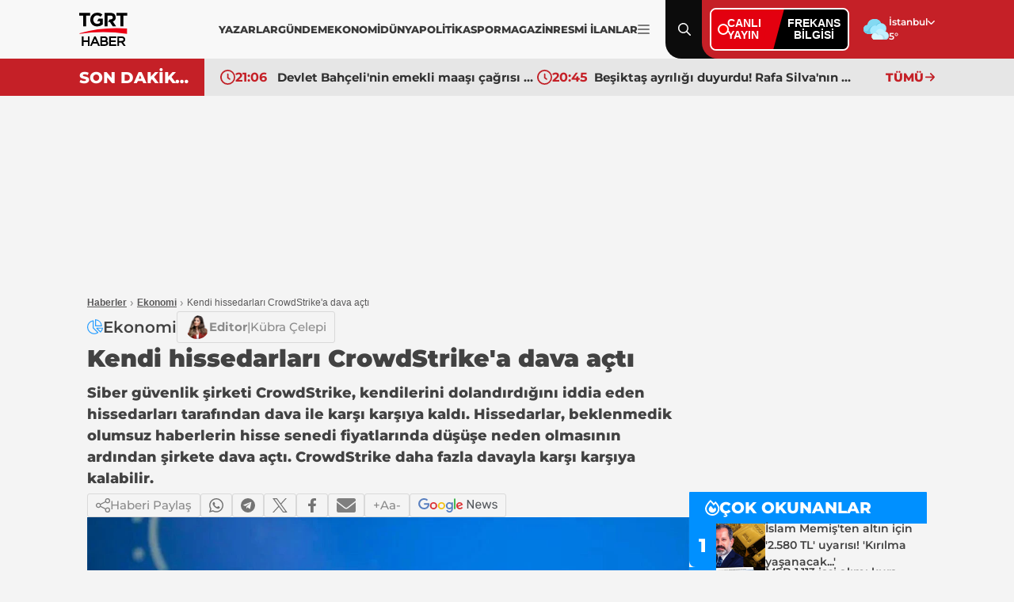

--- FILE ---
content_type: text/html; charset=utf-8
request_url: https://www.tgrthaber.com/ekonomi/kendi-hissedarlari-crowdstrikea-dava-acti-2964597
body_size: 16358
content:
<!DOCTYPE html>
<html lang="tr">
<head>
    <meta charset="utf-8" />
	<title>Kendi hissedarları CrowdStrike'a dava açtı | TGRT Haber</title>
	

    
    
<link rel="canonical" href="https://www.tgrthaber.com/ekonomi/kendi-hissedarlari-crowdstrikea-dava-acti-2964597" />
<meta name="viewport" content="width=device-width, initial-scale=1.0">
<meta name="robots" content="index, follow, max-image-preview:large">
<meta name="title" content="Kendi hissedarları CrowdStrike'a dava açtı">
<meta name="description" content="Siber güvenlik şirketi CrowdStrike, kendilerini dolandırdığını iddia eden hissedarları tarafından dava ile karşı karşıya kaldı. Hissedarlar, beklenmedik olumsuz haberlerin hisse senedi fiyatlarında düşüşe neden olmasının ardından şirkete dava açtı. CrowdStrike daha fazla davayla karşı karşıya kalabilir." />
<meta name="url" content="https://www.tgrthaber.com/ekonomi/kendi-hissedarlari-crowdstrikea-dava-acti-2964597">
<meta property="fb:page_id" content="100057570613206" />
<meta property="fb:app_id" content="3257550407803019" />
<meta property="article:id" content="2964597" />
<meta property="article:section" content="Ekonomi" />
<meta property="article:published_time" content="2024-08-01T17:20:27+03:00" />
<meta property="article:modified_time" content="2024-08-01T17:20:27+03:00" />
<meta name="dateCreated" content="2024-08-01T17:20:27+03:00" />
<meta name="datePublished" content="2024-08-01T17:20:27+03:00" />
<meta name="dateModified" content="2024-08-01T17:20:27+03:00" />
<meta name="articleSection" content="news">
<meta property="article:author" content="IHA" />
<meta property="article:publisher" content="https://www.facebook.com/tgrthabertv" />
<meta property="article:content_tier" content="free" />
<meta name="articleAuthor" content="IHA">
<meta property="og:type" content="article">
<meta property="og:url" content="https://www.tgrthaber.com/ekonomi/kendi-hissedarlari-crowdstrikea-dava-acti-2964597" />
<meta property="og:site_name" content="TGRT Haber" />
<meta property="og:locale" content="tr_TR" />
<meta property="og:title" content="Kendi hissedarları CrowdStrike'a dava açtı" />
<meta property="og:description" content="Siber güvenlik şirketi CrowdStrike, kendilerini dolandırdığını iddia eden hissedarları tarafından dava ile karşı karşıya kaldı. Hissedarlar, beklenmedik olumsuz haberlerin hisse senedi fiyatlarında düşüşe neden olmasının ardından şirkete dava açtı. CrowdStrike daha fazla davayla karşı karşıya kalabilir.">
<meta property="og:image" content="https://i.tgrthaber.com/images/haberler/24-08/01/kendi-hissedarlari-crowdstrikea-dava-acti-17225220475373.jpg">
    <meta property="og:image:alt" content="Kendi hissedarları CrowdStrike'a dava açtı" />
<meta property="og:image:width" content="1280" />
<meta property="og:image:height" content="720" />
<meta name="twitter:image:src" content="https://i.tgrthaber.com/images/haberler/24-08/01/kendi-hissedarlari-crowdstrikea-dava-acti-17225220475373.jpg" />
<meta name="twitter:image" content="https://i.tgrthaber.com/images/haberler/24-08/01/kendi-hissedarlari-crowdstrikea-dava-acti-17225220475373.jpg">
<meta name="twitter:card" content="summary_large_image" />
<meta name="twitter:site" content="@tgrthabertv" />
<meta property="twitter:domain" content="https://www.tgrthaber.com/ekonomi/kendi-hissedarlari-crowdstrikea-dava-acti-2964597">
<meta property="twitter:url" content="https://www.tgrthaber.com/ekonomi/kendi-hissedarlari-crowdstrikea-dava-acti-2964597">
<meta name="twitter:title" content="Kendi hissedarları CrowdStrike'a dava açtı">
<meta name="twitter:description" content="Siber güvenlik şirketi CrowdStrike, kendilerini dolandırdığını iddia eden hissedarları tarafından dava ile karşı karşıya kaldı. Hissedarlar, beklenmedik olumsuz haberlerin hisse senedi fiyatlarında düşüşe neden olmasının ardından şirkete dava açtı. CrowdStrike daha fazla davayla karşı karşıya kalabilir.">
<meta name="facebook-domain-verification" content="eq2ggwt1uozc6q83jovypba5j6lwmy" />
<meta property="article:tag" content="yazılım güncellemesi, kesinti, dava, Ekonomi" />
<link rel="alternate" type="application/rss+xml" title="TGRT Haber - Kendi hissedarları CrowdStrike'a dava açtı" href="https://www.tgrthaber.com/rss/son-dakika-haberleri" />
<meta name="apple-itunes-app" content="app-id=915458587" />
<link rel="apple-touch-icon" href="https://s.tgrthaber.com/s/assets/apple-touch-icon.png">
<link rel="apple-touch-icon" sizes="72x72" href="https://s.tgrthaber.com/s/assets/apple-touch-icon-72x72.png">
<link rel="apple-touch-icon" sizes="114x114" href="https://s.tgrthaber.com/s/assets/apple-touch-icon-114x114.png">
<link rel="bookmark icon" href="https://s.tgrthaber.com/s/assets/favicon.png" type="image/png" />
<meta name="msapplication-TileColor" content="#eb0015">
<link rel="icon" href="https://s.tgrthaber.com/s/assets/favicon.png" type="image/x-icon" />
<link rel="shortcut icon" href="https://s.tgrthaber.com/s/assets/favicon.png" type="image/x-icon" />
    <script type="application/ld+json">
{
    "@context": "https://schema.org",
    "@graph": [
        {
            "@type": "NewsArticle",
            "url": "https://www.tgrthaber.com/ekonomi/kendi-hissedarlari-crowdstrikea-dava-acti-2964597",
            "articleSection": "Ekonomi",
            "headline": "Kendi hissedarları CrowdStrike'a dava açtı",
            "alternativeHeadline": "",
            "description": "Siber güvenlik şirketi CrowdStrike, kendilerini dolandırdığını iddia eden hissedarları tarafından dava ile karşı karşıya kaldı. Hissedarlar, beklenmedik olumsuz haberlerin hisse senedi fiyatlarında düşüşe neden olmasının ardından şirkete dava açtı. CrowdStrike daha fazla davayla karşı karşıya kalabilir.",
            "keywords": ["yazılım güncellemesi","kesinti","dava","Ekonomi"],
            "articleBody": "CrowdStrike, yetersiz yazılım testlerinin 19 Temmuz'da sekiz milyondan fazla bilgisayarın çökmesine neden olan küresel kesintiye yol açabileceğini gizleyerek kendilerini dolandırdığını iddia eden hissedarları tarafından dava edildi. CrowdStrike'ın hisse senedi fiyatı sonraki 12 gün içinde yüzde 32 düştü.CROWDSTRİKE DAVA EDİLDİCrowdStrike, büyük yazılım kesintisi nedeniyle hissedarlar tarafından dava edildi.ABD'li siber güvenlik şirketi CrowdStrike, CEO'su ve CFO'suna, temmuz ayında yayınlanan bir yazılım güncellemesindeki bir hatanın dünya genelinde 8,5 milyondan fazla bilgisayarın çökmesine yol açmasının ardından bir grup hissedar tarafından dava açıldı.Microsoft'un Windows işletim sistemini çalıştıran makinelerde yaşanan kesintinin, tarihin en büyük BT kesintisi olduğu aktarıldı.HİSSEDARLARI YANILTMAKLA SUÇLANDICrowdStrike, hatanın kalite kontrol sistemlerinden geçmesine izin veren hatalı bir yazılım test programını suçladı ve bankalar, havayolları, süpermarketler ve haber yayıncıları gibi çok sayıda işletme ve kuruluşu etkileyen kesintiye neden olduğunu söyledi.Salı günü Teksas'ta açılan toplu dava, CrowdStrike'ı, son kesintiye neden olan Falcon yazılım platformu hakkında hissedarları yanıltmakla suçladı.Şikayette, CrowdStrike CEO'su George Kurts'un 5 Mart'ta yapılan bir konferans görüşmesinde şirketin yazılımının \"doğrulandığını, test edildiğini ve sertifikalandırıldığını\" söylediği iddia edilen yorumlarına yer verildi.Kurtz ve CrowdStrike'ın Finans Direktörü Burt Podbere, davanın sanıkları arasında yer alıyor.Şikayette, CrowdStrike'ın Falcon güncellemelerini yayınlamadan önce düzgün bir şekilde test etmediği ve bu nedenle bir güncellemenin büyük bir kesintiye neden olma \"riskinin önemli\" olduğu iddia ediliyor.Ayrıca Temmuz ayında yaşanan kesintinin şirket için \"önemli itibar kaybına ve hukuki riske\" yol açtığı iddia edildi.\n2962758 -\u0026gt; Microsoft, CrowdStrike Falcon krizinin sorumlusunu buldu: Avrupa Komisyonu! \n\n2962569 -\u0026gt; Microsoft, CrowdStrike hatasını 5 dakikada çözen bir kurtarma aracı yayımladı \n\n2962173 -\u0026gt; CrowdStrike krizine Selçuk Bayraktar'dan ilk yorum! Milli Teknoloji Hamlesi'ne vurgu yaptı \n\n",
            "name": "Kendi hissedarları CrowdStrike'a dava açtı",
            "thumbnailUrl": "https://i.tgrthaber.com/images/haberler/24-08/01/kendi-hissedarlari-crowdstrikea-dava-acti-17225220475373.jpg",
            "inLanguage": "tr",
            "genre": "news",
            "publishingPrinciples": "https://www.tgrthaber.com/hakkimizda",
            "mainEntityOfPage": {
                "@type": "WebPage",
                "id": "https://www.tgrthaber.com/ekonomi/kendi-hissedarlari-crowdstrikea-dava-acti-2964597"
            },
            "isFamilyFriendly": true,
            "dateCreated": "2024-08-01T17:20:27+03:00",
            "datePublished": "2024-08-01T17:20:27+03:00",
            "dateModified": "2024-08-01T17:20:27+03:00",
            "wordCount": "371",
            "timeRequired": "PT2M",
            "image": {
                "@type": "ImageObject",
                "contentUrl": "https://i.tgrthaber.com/images/haberler/24-08/01/kendi-hissedarlari-crowdstrikea-dava-acti-17225220475373.jpg",
                "caption": "Kendi hissedarları CrowdStrike'a dava açtı",
                "name": "Kendi hissedarları CrowdStrike'a dava açtı",
                "representativeOfPage": true,
                "datePublished": "2024-08-01T17:20:27+03:00",
                "description": "Siber güvenlik şirketi CrowdStrike, kendilerini dolandırdığını iddia eden hissedarları tarafından dava ile karşı karşıya kaldı. Hissedarlar, beklenmedik olumsuz haberlerin hisse senedi fiyatlarında düşüşe neden olmasının ardından şirkete dava açtı. CrowdStrike daha fazla davayla karşı karşıya kalabilir.",
                "url": "https://i.tgrthaber.com/images/haberler/24-08/01/kendi-hissedarlari-crowdstrikea-dava-acti-17225220475373.jpg",
                "width": 1280,
                "height": 720
            },
            "author": {
                "@type": "Person",
                "@id": "https://www.tgrthaber.com/editorler/editorler/kubra-celepi",
                "name": "Kübra Çelepi",
                "url": "https://www.tgrthaber.com/editorler/editorler/kubra-celepi"
            },
            "publisher": {
                "@type": "NewsMediaOrganization",
                "name": "TGRT Haber",
                "url": "https://www.tgrthaber.com",
                "logo": {
                    "@type": "ImageObject",
                    "url": "https://s.tgrthaber.com/s/assets/logo.png",
                    "width": 256,
                    "height": 256
                }
            }
        }
        ,{
            "@type": "BreadcrumbList",
            "itemListElement": [
                {
                    "@type": "ListItem",
                    "position": 1,
                    "item": {
                        "@id": "https://www.tgrthaber.com",
                        "name": "TGRT Haber"
                    }
                },
                {
                    "@type": "ListItem",
                    "position": 2,
                    "item": {
                            "@id": "https://www.tgrthaber.com/ekonomi",
                        "name": "Ekonomi"
                    }
                },
                {
                    "@type": "ListItem",
                    "position": 3,
                    "item": {
                        "@id": "https://www.tgrthaber.com/ekonomi/kendi-hissedarlari-crowdstrikea-dava-acti-2964597",
                        "name": "Kendi hissedarları CrowdStrike'a dava açtı"
                    }
                }
            ]
        }


    ]
}
</script>



    <link rel="preload" href="https://i.tgrthaber.com/images/haberler/24-08/01/kendi-hissedarlari-crowdstrikea-dava-acti-17225220475373.jpg" as="image" fetchpriority="high">

    <script>
        window.pageAdConfig = {
            page_type: "page-detail",
            category: "Ekonomi",
            action: "default"
        };
        var _stats = { PageType: 'page-detail', ContentId: 2964597 };
    </script>

	
<link rel="stylesheet" href="https://s.tgrthaber.com/s/css/font/font.css?v=3cd6dc04-1dd7-43" />
<link rel="stylesheet" href="https://s.tgrthaber.com/s/css/main.css?v=3cd6dc04-1dd7-43"  />
<link rel="stylesheet" href="https://s.tgrthaber.com/s/css/mobil.css?v=3cd6dc04-1dd7-43" />
<link rel="stylesheet" href="https://s.tgrthaber.com/s/css/category.css?v=3cd6dc04-1dd7-43" />


<script async src="https://securepubads.g.doubleclick.net/tag/js/gpt.js"></script>
<!-- Google Tag Manager -->
<script>
    (function (w, d, s, l, i) {
        w[l] = w[l] || []; w[l].push({
            'gtm.start':
                new Date().getTime(), event: 'gtm.js'
        }); var f = d.getElementsByTagName(s)[0],
            j = d.createElement(s), dl = l != 'dataLayer' ? '&l=' + l : ''; j.async = true; j.src =
                'https://www.googletagmanager.com/gtm.js?id=' + i + dl; f.parentNode.insertBefore(j, f);
    })(window, document, 'script', 'dataLayer', 'GTM-NG3X7NV7');</script>
<!-- End Google Tag Manager -->
<script async src="https://www.googletagmanager.com/gtag/js?id=G-YJVN7RZLVJ"></script>
<script>
    window.dataLayer = window.dataLayer || [];
    function gtag(){dataLayer.push(arguments);}
    gtag('js', new Date());
    gtag('config', 'G-YJVN7RZLVJ');
</script>
<script>
    function trackGAEvent(category, action, label) {
        gtag('event', action, {
            'event_category': category,
            'event_label': label
        });
    }
</script>
</head>
<body>
	<div b-zufwaoffzt class="container mobil">
		<!-- Header-->
		<div b-zufwaoffzt class="header">
			
<div class="topHeader">
    <div class="content">
        <div class="dropdown-desktop-menu">

            <div class="m-header">
                <div class="menuclose"><img src="https://s.tgrthaber.com/s/i/i-arrow_right.svg" alt="Menü Kapat" /></div>
                <div class="logo-black">
                    <a href="/" title="TGRT Haber" aria-label="TGRT Haber">
                        <img src="https://s.tgrthaber.com/s/i/i-logo-black.svg" alt="TGRT Haber" />

                    </a>
                </div>
                <div class="setting"></div>
            </div>



            <form action="/arama-sonuc" method="get" class="m-search-input">
                <input type="text" id="desktop-search-input" name="keyword" placeholder="Arama yap...">
                <button type="submit" class="btn-search">
                    <img src="https://s.tgrthaber.com/s/i/i-search_icon.svg" alt="Arama" id="desktop-search-icon">
                </button>
            </form>

            <div class="menu-content">
                <div class="m-title">Kategoriler</div>
                <div class="benim_sayfam_menu">
                    <a href="/benim-sayfam" target="_blank">
                        <img width="60" src="https://i.tgrthaber.com/images/2025/8/29/robot-icon-3245071_202508291723_1.png" style="position: absolute; top: -30px; right: 17px;">
                        <span style="position: relative; font-size: 13px;font-weight: 700;z-index: 9;background-color: #c30808;color: #fff;display: flex;align-items: center;padding: 0px 6px;border-radius: 22px;">Benim Sayfam</span>
                    </a>
                </div>
                <div class="scrooly">
                    
                    <div class="menublock">
                        <a href="/son-dakika" title="Son Dakika">
                            <i></i>
                            Son Dakika
                        </a>
                        <a href="/gundem" title="Gündem">
                            <i></i>
                            Gündem
                        </a>
                        <a href="/ozel-haber" title="Özel Haber">
                            <i></i>
                            Özel Haber
                        </a>
                        <a href="/teyitli-haber" title="Teyitli Haber">
                            <i></i>
                            Teyitli Haber
                        </a>
                        <a href="/politika" title="Politika">
                            <i></i>
                            Politika
                        </a>
                        <a href="/ekonomi" title="Ekonomi">
                            <i></i>
                            Ekonomi
                        </a>
                        <a href="/spor" title="Spor">
                            <i></i>
                            Spor
                        </a>
                        <a href="/dunya" title="Dünya">
                            <i></i>
                            Dünya
                        </a>
                        <a href="/magazin" title="Magazin">
                            <i></i>
                            Magazin
                        </a>

                        <a href="/yasam" title="Yaşam">
                            <i></i>
                            Yaşam
                        </a>
                        <a href="/aktuel" title="Aktüel">
                            <i></i>
                            Aktüel
                        </a>
                        <a href="/saglik" title="Sağlık">
                            <i></i>
                            Sağlık
                        </a>
                        <a href="/teknoloji" title="Teknoloji">
                            <i></i>
                            Teknoloji
                        </a>
                        <a href="/kultur-sanat" title="Kültür - Sanat">
                            <i></i>
                            Kültür - Sanat
                        </a>
                    </div>
                    <div class="menublock">
                        <a href="https://www.tgrthaber.com/mavikadin/" title="Mavi Kadın" target="_blank"><img class="mavi-kadin-logo" alt="Logo" src="https://www.tgrthaber.com/mavikadin/wp-content/themes/mavi_kadin/logo.png" style="width:100px;filter: brightness(.5);"></a>
                    
                        <a href="/savunma-teknolojileri" title="Savunma Teknolojileri">
                            <i></i>
                            Savunma Teknolojileri
                        </a>
                        
                        <a href="/canli" title="Canlı Yayın">
                            <i></i>
                            Canlı Yayın
                        </a>
                       
                    
                        <a href="/programlar" title="Programlar">
                            <i></i>
                            Programlar
                        </a>
                   
                        <a href="/yayin-akisi" title="Yayın Akışı">
                            <i></i>
                            Yayın Akışı
                        </a>
                    
                        <a href="/yazarlar" title="Yazarlar">
                            <i></i>
                            Yazarlar
                        </a>
                    
                        <a href="https://www.tgrthaber.com/ramazan" target="_blank" title="Ramazan">
                            <i></i>
                            Ramazan
                        </a>

                   
                        <a href="/videogaleri" title="Video Galeri">
                            <i></i>
                            Videolu Haber
                        </a>
                   
                        <a href="/biyografi" title="Biyografi">
                            <i></i>
                            Biyografi
                        </a>
                        <a href="/medya" title="Medya">
                            <i></i>
                            Medya
                        </a>
                    
                        <a href="/otomobil" title="Otomobil">
                            <i></i>
                            Otomobil
                        </a>
                        <a href="/namaz-vakitleri" target="_blank" title="Namaz Vakitleri">
                            <i></i>
                            Namaz Vakitleri
                        </a>
                        <a href="/game" title="Oyunlar">
                            <i></i>
                            Oyunlar
                        </a>
                        <a href="/resmi-ilan" title="Resmi İlanlar">
                            <i></i>
                            Resmi İlanlar
                        </a>
                    </div>
                </div>
                <div class="socialmedia">
                    <div class="m-title">Sosyal Medya Hesaplarımız</div>
                    <div class="menus">
                        <div class="menu">
                            <a href="https://www.facebook.com/tgrthabertv"><img src="https://s.tgrthaber.com/s/i/i-social-facebook.svg" alt="Facebook" title="Facebook"></a>
                            <a href="https://www.instagram.com/tgrthaber/"><img src="https://s.tgrthaber.com/s/i/i-social-instagram.svg" alt="İnstagram" title="İnstagram"></a>
                            <a href="https://x.com/tgrthabertv"><img src="https://s.tgrthaber.com/s/i/i-social-twitter-x.svg" alt="Twitter" title="Twitter"></a>
                            <a href="https://www.youtube.com/channel/UCzgrZ-CndOoylh2_e72nSBQ"><img src="https://s.tgrthaber.com/s/i/i-social-youtube-gray.svg" alt="Youtube" title="Youtube"></a>
                        </div>
                    </div>
                </div>
                <div class="apps">
                    <div class="m-title">UYGULAMALAR</div>
                    <div class="menus">
                        <div class="menu">
                            <a href="https://play.google.com/store/apps/details?id=com.dijitalvarliklar.tgrthaber&hl=tr&gl=US"><img src="https://s.tgrthaber.com/s/i/i-apps-google-play.svg" alt="Google Play" title="Google Play">Google Play</a>
                            <a href="https://apps.apple.com/tr/app/tgrt-haber-mobil/id915458587"><img class="appstore" src="https://s.tgrthaber.com/s/i/i-apps-ios.svg" alt="App Store" title="App Store">App Store</a>
                        </div>
                    </div>
                </div>
                <div class="kurumsal">
                    <div class="m-title">KURUMSAL</div>
                    <div class="menus">
                        <div class="menu">
                            <a href="/hakkimizda" title="Hakkımızda">Hakkımızda</a>
                            <a href="/kunye" title="Künye">Künye</a>
                            <a href="/iletisim" title="İletişim">İletişim</a>
                            <a href="/frekans-bilgileri" title="Frekans Bilgileri">Frekans Bilgileri</a>
                            <a href="/cerez-politikasi" title="Çerez Politikası">Çerez Politikası</a>
                            <a href="/kisisel-veri-saklama-ve-imha-politikasi" title="Saklama Politikası">Saklm. poltk.</a>
                            <a href="/kullanim-sartlari" title="Kullanım Şartları">Kullanım Şartları</a>
                            <a href="/gizlilik-ilkeleri-169" title="Gizlilik İlkeleri">Gizlilik İlkeleri</a>
                            <a href="/tgrt-haber-privacy-policy" title="Privacy Policy">Privacy Policy</a>
                            <a href="https://e-sirket.mkk.com.tr/esir/Dashboard.jsp#/sirketbilgileri/10314" title="Bilgi Toplama Hizmetleri">Bilgi Topl. Hiz</a>
                            <a href="/kisisel-verilerin-islenmesi-politikasi" title="Veri Politikası">Veri Politikası</a>
                            <a href="/kisisel-verilerin-islenmesi-aydinlatma-metni" title="Aydnlatma Metni">Aydnlt. Metni</a>
                        </div>
                    </div>
                </div>
            </div>
        </div>
        <div class="logo-black">
            <a href="/" title="TGRT Haber" aria-label="TGRT Haber">
                <img src="https://s.tgrthaber.com/s/i/i-logo-black.svg" alt="TGRT Haber" />

            </a>
        </div>
        <div class="navmenu-desktop" style="gap:10px;">
            <div class="navmenu-list" style="gap:12px;">
                <a href="/yazarlar" title="Yazarlar">YAZARLAR</a>
                <a href="/gundem" title="Gündem">GÜNDEM</a>
                <a href="/ekonomi" title="Ekonomi">EKONOMİ</a>
                <a href="/dunya" title="Dünya">DÜNYA</a>
                <a href="/politika" title="Politika">POLİTİKA</a>
                <a href="/spor" title="Spor">SPOR</a>
                <a href="/magazin" title="Magazin">MAGAZİN</a>
                <a href="/resmi-ilan" title="Resmi İlanlar">RESMİ İLANLAR</a>

            </div>
            
            <a href="#" class="navmenu-current" title="Menu İkon" aria-label="Menüyü Aç">
                <img src="https://s.tgrthaber.com/s/i/i-menu_icon.svg" alt="Menu İkon">
            </a>
        </div>

        <!-- -->

        <div class="search menu-content-red">
            <img src="https://s.tgrthaber.com/s/i/i-search_icon.svg" alt="Arama" id="search-icon">
            <img class="close-icon" src="https://s.tgrthaber.com/s/i/i-close.svg" alt="Kapat" id="close-icon">
        </div>

        <form action="/arama-sonuc" method="get" class="search-input" style="display: none;">
            <input type="text" id="mobile-search-input" name="keyword" placeholder="Arama yap...">
            <button type="submit" class="btn-search">
                <img src="https://s.tgrthaber.com/s/i/i-search_icon.svg" alt="Arama" id="mobile-search-icon">
            </button>
        </form>

        <div class="canliyayin menu-content-red">

            <div class="live-box">
                <a href="/canli" class="live-left">
                    <span class="dot"></span>
                    <span class="live-text">CANLI<br>YAYIN</span>
                </a>

                <a href="/aktuel/tgrt-haber-frekansi-degisti-3241451" class="live-right">
                    FREKANS<br>BİLGİSİ
                </a>
            </div>

        </div>
        <div class="weather menu-content-red">
            <div class="weather-img">
                    <img src="https://s.tgrthaber.com/s/i/i-weather-04d.svg" alt="Hava Durumu" onerror="this.onerror=null; this.src='https://s.tgrthaber.com/s/i/i-weather-04d.png';" />
            </div>
            <div class="weather-list">
                <div class="weather-select" tabindex="0">
                    <div class="weather-current">İstanbul</div>
                    <div class="weather-listed">
                        <div class="weather-search">
                            <input id="txtSearchValue" autocomplete="off" type="text" placeholder="Search...">
                        </div>
                        <div class="weather-option">
                                <div class="option" data-value="/hava-durumu/adana" data-id="1"><a href="/hava-durumu/adana" title="Adana Hava Durumu">Adana</a></div>
                                <div class="option" data-value="/hava-durumu/adiyaman" data-id="2"><a href="/hava-durumu/adiyaman" title="Adıyaman Hava Durumu">Adıyaman</a></div>
                                <div class="option" data-value="/hava-durumu/afyonkarahisar" data-id="3"><a href="/hava-durumu/afyonkarahisar" title="Afyonkarahisar Hava Durumu">Afyonkarahisar</a></div>
                                <div class="option" data-value="/hava-durumu/agri" data-id="4"><a href="/hava-durumu/agri" title="Ağrı Hava Durumu">Ağrı</a></div>
                                <div class="option" data-value="/hava-durumu/amasya" data-id="5"><a href="/hava-durumu/amasya" title="Amasya Hava Durumu">Amasya</a></div>
                                <div class="option" data-value="/hava-durumu/ankara" data-id="6"><a href="/hava-durumu/ankara" title="Ankara Hava Durumu">Ankara</a></div>
                                <div class="option" data-value="/hava-durumu/antalya" data-id="7"><a href="/hava-durumu/antalya" title="Antalya Hava Durumu">Antalya</a></div>
                                <div class="option" data-value="/hava-durumu/artvin" data-id="8"><a href="/hava-durumu/artvin" title="Artvin Hava Durumu">Artvin</a></div>
                                <div class="option" data-value="/hava-durumu/aydin" data-id="9"><a href="/hava-durumu/aydin" title="Aydın Hava Durumu">Aydın</a></div>
                                <div class="option" data-value="/hava-durumu/balikesir" data-id="10"><a href="/hava-durumu/balikesir" title="Balikesir Hava Durumu">Balikesir</a></div>
                                <div class="option" data-value="/hava-durumu/bilecik" data-id="11"><a href="/hava-durumu/bilecik" title="Bilecik Hava Durumu">Bilecik</a></div>
                                <div class="option" data-value="/hava-durumu/bingol" data-id="12"><a href="/hava-durumu/bingol" title="Bingöl Hava Durumu">Bingöl</a></div>
                                <div class="option" data-value="/hava-durumu/bitlis" data-id="13"><a href="/hava-durumu/bitlis" title="Bitlis Hava Durumu">Bitlis</a></div>
                                <div class="option" data-value="/hava-durumu/bolu" data-id="14"><a href="/hava-durumu/bolu" title="Bolu Hava Durumu">Bolu</a></div>
                                <div class="option" data-value="/hava-durumu/burdur" data-id="15"><a href="/hava-durumu/burdur" title="Burdur Hava Durumu">Burdur</a></div>
                                <div class="option" data-value="/hava-durumu/bursa" data-id="16"><a href="/hava-durumu/bursa" title="Bursa Hava Durumu">Bursa</a></div>
                                <div class="option" data-value="/hava-durumu/canakkale" data-id="17"><a href="/hava-durumu/canakkale" title="Çanakkale Hava Durumu">Çanakkale</a></div>
                                <div class="option" data-value="/hava-durumu/cankiri" data-id="18"><a href="/hava-durumu/cankiri" title="Çankırı Hava Durumu">Çankırı</a></div>
                                <div class="option" data-value="/hava-durumu/corum" data-id="19"><a href="/hava-durumu/corum" title="Çorum Hava Durumu">Çorum</a></div>
                                <div class="option" data-value="/hava-durumu/denizli" data-id="20"><a href="/hava-durumu/denizli" title="Denizli Hava Durumu">Denizli</a></div>
                                <div class="option" data-value="/hava-durumu/diyarbakir" data-id="21"><a href="/hava-durumu/diyarbakir" title="Diyarbakır Hava Durumu">Diyarbakır</a></div>
                                <div class="option" data-value="/hava-durumu/edirne" data-id="22"><a href="/hava-durumu/edirne" title="Edirne Hava Durumu">Edirne</a></div>
                                <div class="option" data-value="/hava-durumu/elazig" data-id="23"><a href="/hava-durumu/elazig" title="Elazığ Hava Durumu">Elazığ</a></div>
                                <div class="option" data-value="/hava-durumu/erzincan" data-id="24"><a href="/hava-durumu/erzincan" title="Erzincan Hava Durumu">Erzincan</a></div>
                                <div class="option" data-value="/hava-durumu/erzurum" data-id="25"><a href="/hava-durumu/erzurum" title="Erzurum Hava Durumu">Erzurum</a></div>
                                <div class="option" data-value="/hava-durumu/eskisehir" data-id="26"><a href="/hava-durumu/eskisehir" title="Eskişehir Hava Durumu">Eskişehir</a></div>
                                <div class="option" data-value="/hava-durumu/gaziantep" data-id="27"><a href="/hava-durumu/gaziantep" title="Gaziantep Hava Durumu">Gaziantep</a></div>
                                <div class="option" data-value="/hava-durumu/giresun" data-id="28"><a href="/hava-durumu/giresun" title="Giresun Hava Durumu">Giresun</a></div>
                                <div class="option" data-value="/hava-durumu/gumushane" data-id="29"><a href="/hava-durumu/gumushane" title="Gümüşhane Hava Durumu">Gümüşhane</a></div>
                                <div class="option" data-value="/hava-durumu/hakkari" data-id="30"><a href="/hava-durumu/hakkari" title="Hakkari Hava Durumu">Hakkari</a></div>
                                <div class="option" data-value="/hava-durumu/hatay" data-id="31"><a href="/hava-durumu/hatay" title="Hatay Hava Durumu">Hatay</a></div>
                                <div class="option" data-value="/hava-durumu/isparta" data-id="32"><a href="/hava-durumu/isparta" title="Isparta Hava Durumu">Isparta</a></div>
                                <div class="option" data-value="/hava-durumu/mersin" data-id="33"><a href="/hava-durumu/mersin" title="Mersin Hava Durumu">Mersin</a></div>
                                <div class="option" data-value="/hava-durumu/istanbul" data-id="34"><a href="/hava-durumu/istanbul" title="İstanbul Hava Durumu">İstanbul</a></div>
                                <div class="option" data-value="/hava-durumu/izmir" data-id="35"><a href="/hava-durumu/izmir" title="İzmir Hava Durumu">İzmir</a></div>
                                <div class="option" data-value="/hava-durumu/kars" data-id="36"><a href="/hava-durumu/kars" title="Kars Hava Durumu">Kars</a></div>
                                <div class="option" data-value="/hava-durumu/kastamonu" data-id="37"><a href="/hava-durumu/kastamonu" title="Kastamonu Hava Durumu">Kastamonu</a></div>
                                <div class="option" data-value="/hava-durumu/kayseri" data-id="38"><a href="/hava-durumu/kayseri" title="Kayseri Hava Durumu">Kayseri</a></div>
                                <div class="option" data-value="/hava-durumu/kirklareli" data-id="39"><a href="/hava-durumu/kirklareli" title="Kırklareli Hava Durumu">Kırklareli</a></div>
                                <div class="option" data-value="/hava-durumu/kirsehir" data-id="40"><a href="/hava-durumu/kirsehir" title="Kırsehir Hava Durumu">Kırsehir</a></div>
                                <div class="option" data-value="/hava-durumu/kocaeli" data-id="41"><a href="/hava-durumu/kocaeli" title="Kocaeli Hava Durumu">Kocaeli</a></div>
                                <div class="option" data-value="/hava-durumu/konya" data-id="42"><a href="/hava-durumu/konya" title="Konya Hava Durumu">Konya</a></div>
                                <div class="option" data-value="/hava-durumu/kutahya" data-id="43"><a href="/hava-durumu/kutahya" title="Kütahya Hava Durumu">Kütahya</a></div>
                                <div class="option" data-value="/hava-durumu/malatya" data-id="44"><a href="/hava-durumu/malatya" title="Malatya Hava Durumu">Malatya</a></div>
                                <div class="option" data-value="/hava-durumu/manisa" data-id="45"><a href="/hava-durumu/manisa" title="Manisa Hava Durumu">Manisa</a></div>
                                <div class="option" data-value="/hava-durumu/kahramanmaras" data-id="46"><a href="/hava-durumu/kahramanmaras" title="Kahramanmaraş Hava Durumu">Kahramanmaraş</a></div>
                                <div class="option" data-value="/hava-durumu/mardin" data-id="47"><a href="/hava-durumu/mardin" title="Mardin Hava Durumu">Mardin</a></div>
                                <div class="option" data-value="/hava-durumu/mugla" data-id="48"><a href="/hava-durumu/mugla" title="Muğla Hava Durumu">Muğla</a></div>
                                <div class="option" data-value="/hava-durumu/mus" data-id="49"><a href="/hava-durumu/mus" title="Muş Hava Durumu">Muş</a></div>
                                <div class="option" data-value="/hava-durumu/nevsehir" data-id="50"><a href="/hava-durumu/nevsehir" title="Nevşehir Hava Durumu">Nevşehir</a></div>
                                <div class="option" data-value="/hava-durumu/nigde" data-id="51"><a href="/hava-durumu/nigde" title="Niğde Hava Durumu">Niğde</a></div>
                                <div class="option" data-value="/hava-durumu/ordu" data-id="52"><a href="/hava-durumu/ordu" title="Ordu Hava Durumu">Ordu</a></div>
                                <div class="option" data-value="/hava-durumu/rize" data-id="53"><a href="/hava-durumu/rize" title="Rize Hava Durumu">Rize</a></div>
                                <div class="option" data-value="/hava-durumu/sakarya" data-id="54"><a href="/hava-durumu/sakarya" title="Sakarya Hava Durumu">Sakarya</a></div>
                                <div class="option" data-value="/hava-durumu/samsun" data-id="55"><a href="/hava-durumu/samsun" title="Samsun Hava Durumu">Samsun</a></div>
                                <div class="option" data-value="/hava-durumu/siirt" data-id="56"><a href="/hava-durumu/siirt" title="Siirt Hava Durumu">Siirt</a></div>
                                <div class="option" data-value="/hava-durumu/sinop" data-id="57"><a href="/hava-durumu/sinop" title="Sinop Hava Durumu">Sinop</a></div>
                                <div class="option" data-value="/hava-durumu/sivas" data-id="58"><a href="/hava-durumu/sivas" title="Sivas Hava Durumu">Sivas</a></div>
                                <div class="option" data-value="/hava-durumu/tekirdag" data-id="59"><a href="/hava-durumu/tekirdag" title="Tekirdağ Hava Durumu">Tekirdağ</a></div>
                                <div class="option" data-value="/hava-durumu/tokat" data-id="60"><a href="/hava-durumu/tokat" title="Tokat Hava Durumu">Tokat</a></div>
                                <div class="option" data-value="/hava-durumu/trabzon" data-id="61"><a href="/hava-durumu/trabzon" title="Trabzon Hava Durumu">Trabzon</a></div>
                                <div class="option" data-value="/hava-durumu/tunceli" data-id="62"><a href="/hava-durumu/tunceli" title="Tunceli Hava Durumu">Tunceli</a></div>
                                <div class="option" data-value="/hava-durumu/sanliurfa" data-id="63"><a href="/hava-durumu/sanliurfa" title="Şanlıurfa Hava Durumu">Şanlıurfa</a></div>
                                <div class="option" data-value="/hava-durumu/usak" data-id="64"><a href="/hava-durumu/usak" title="Uşak Hava Durumu">Uşak</a></div>
                                <div class="option" data-value="/hava-durumu/van" data-id="65"><a href="/hava-durumu/van" title="Van Hava Durumu">Van</a></div>
                                <div class="option" data-value="/hava-durumu/yozgat" data-id="66"><a href="/hava-durumu/yozgat" title="Yozgat Hava Durumu">Yozgat</a></div>
                                <div class="option" data-value="/hava-durumu/zonguldak" data-id="67"><a href="/hava-durumu/zonguldak" title="Zonguldak Hava Durumu">Zonguldak</a></div>
                                <div class="option" data-value="/hava-durumu/aksaray" data-id="68"><a href="/hava-durumu/aksaray" title="Aksaray Hava Durumu">Aksaray</a></div>
                                <div class="option" data-value="/hava-durumu/bayburt" data-id="69"><a href="/hava-durumu/bayburt" title="Bayburt Hava Durumu">Bayburt</a></div>
                                <div class="option" data-value="/hava-durumu/karaman" data-id="70"><a href="/hava-durumu/karaman" title="Karaman Hava Durumu">Karaman</a></div>
                                <div class="option" data-value="/hava-durumu/kirikkale" data-id="71"><a href="/hava-durumu/kirikkale" title="Kırıkkale Hava Durumu">Kırıkkale</a></div>
                                <div class="option" data-value="/hava-durumu/batman" data-id="72"><a href="/hava-durumu/batman" title="Batman Hava Durumu">Batman</a></div>
                                <div class="option" data-value="/hava-durumu/sirnak" data-id="73"><a href="/hava-durumu/sirnak" title="Şırnak Hava Durumu">Şırnak</a></div>
                                <div class="option" data-value="/hava-durumu/bartin" data-id="74"><a href="/hava-durumu/bartin" title="Bartın Hava Durumu">Bartın</a></div>
                                <div class="option" data-value="/hava-durumu/ardahan" data-id="75"><a href="/hava-durumu/ardahan" title="Ardahan Hava Durumu">Ardahan</a></div>
                                <div class="option" data-value="/hava-durumu/igdir" data-id="76"><a href="/hava-durumu/igdir" title="Iğdır Hava Durumu">Iğdır</a></div>
                                <div class="option" data-value="/hava-durumu/yalova" data-id="77"><a href="/hava-durumu/yalova" title="Yalova Hava Durumu">Yalova</a></div>
                                <div class="option" data-value="/hava-durumu/karabuk" data-id="78"><a href="/hava-durumu/karabuk" title="Karabük Hava Durumu">Karabük</a></div>
                                <div class="option" data-value="/hava-durumu/kilis" data-id="79"><a href="/hava-durumu/kilis" title="Kilis Hava Durumu">Kilis</a></div>
                                <div class="option" data-value="/hava-durumu/osmaniye" data-id="80"><a href="/hava-durumu/osmaniye" title="Osmaniye Hava Durumu">Osmaniye</a></div>
                                <div class="option" data-value="/hava-durumu/duzce" data-id="81"><a href="/hava-durumu/duzce" title="Düzce Hava Durumu">Düzce</a></div>
                        </div>
                    </div>
                </div>
                <span>5°</span>
            </div>
        </div>

    </div>
</div>

<script>
    document.addEventListener('DOMContentLoaded', function () {
        document.querySelectorAll('.weather-option .option').forEach(option => {
            option.addEventListener('click', function (e) {
                e.preventDefault();
                const url = this.getAttribute('data-value');
                const id = this.getAttribute('data-id');
                document.cookie = `selectedCity=${id};path=/;max-age=${30 * 24 * 60 * 60}`; // 30 gün cookie

                window.location.href = url;
            });
        });
    });
</script>
			<div b-zufwaoffzt class="bottomHeader">
				<div b-zufwaoffzt class="content">
					<div b-zufwaoffzt class="breaking">
						<div b-zufwaoffzt class="breaking-head"><div b-zufwaoffzt class="head"><a b-zufwaoffzt href="/son-dakika" title="Son dakika haberleri">SON DAKİKA!</a></div></div>
						<div b-zufwaoffzt class="breaking-heads"></div>
					</div>
					<a b-zufwaoffzt href="/son-dakika" class="tumu" title="Son dakika haberleri">TÜMÜ<img b-zufwaoffzt class="time" src="https://s.tgrthaber.com/s/i/i-arrow_right.svg" alt="Tümü" /></a>
				</div>
			</div>
        </div>
		<!-- Header Bitti-->
		<script type="text/javascript">
			if (typeof pageAdConfig !== "undefined" && !(pageAdConfig.page_type == "default" && pageAdConfig.category == "default" && pageAdConfig.action == "default")) document.write('<div class="container"><div class="ads"><div class="ads970"></div></div></div>');

			var newsItems;
			let index = 0;

			function isMobile() {
				return window.innerWidth <= 1080;
			}

			function updateNews() {
				if (!isMobile()) return;

				newsItems.forEach((item, i) => {
					item.classList.toggle("active", i === index);
				});

				index = (index + 1) % newsItems.length;
			}

			window.addEventListener('resize', () => {
				if (!isMobile()) {
					newsItems.forEach(item => item.classList.add("active"));
				} else {
					index = 0;
					updateNews();
				}
			});

			document.addEventListener("DOMContentLoaded", function () {
				const urlParams = new URLSearchParams(window.location.search);
				const hasNoCache = urlParams.has('nocache');
    
				// URL'yi oluştur
				let url = "/components/breakingnews";
				if (hasNoCache) {
					url += "?nocache=1";
				}

				fetch(url)
					.then(response => {
						if (!response.ok) {
							throw new Error("HTTP error! Status: " + response.status);
						}
						return response.text();
					})
					.then(data => {
						const container = document.querySelector(".breaking-heads");
						if (container) {
							container.innerHTML = data;
							newsItems = document.querySelectorAll(".breaking-news");
							if (isMobile()) {
								updateNews();
								setInterval(updateNews, 5000);
							}
						}
					})
					.catch(error => {
						console.error("Veri çekme hatası:", error);
					});
			});
		</script>
		<div b-zufwaoffzt class="container">
			

<div id="content" class="content c-ekonomi" data-id="2964597" data-url="/ekonomi/kendi-hissedarlari-crowdstrikea-dava-acti-2964597" data-title="Kendi hissedarları CrowdStrike'a dava açtı">
    <!-- Content -->
    <div class="details-content">
        <div id="2964597" class="details" property="articleBody">
            <div class="breadcrumbs">
                <nav class="bcLeft">
                    <span class="bcText"><a href="/" title="TGRT Haber">Haberler</a></span>
                    <span class="bcArrow">&nbsp;›&nbsp;</span>
                    <span class="bcText"><a href="/ekonomi" title="Ekonomi, Ekonomi Haberleri">Ekonomi</a></span>
                    <span class="bcArrow">&nbsp;›&nbsp;</span>
                    <span class="bcText">Kendi hissedarları CrowdStrike'a dava açtı</span>
                </nav>
            </div>
            <div class="kategori-editor ">
                <div class="kategori"><i class="ic-ekonomi"></i> <strong>Ekonomi</strong></div>

                <div class="editor">
                        <a href="/editorler/kubra-celepi" title="Kübra Çelepi"><img class="lazy" data-src="https://i.tgrthaber.com/upload/author-images/58fab5e2-8072-4c8d-9a63-d24a0a409e0e.png" alt="Avatar"></a>
                    <a href="/editorler/kubra-celepi" title="Kübra Çelepi"><div class="editor-text">Editor</div></a>
                    | <a href="/editorler/kubra-celepi" title="Kübra Çelepi">Kübra Çelepi</a>
                </div>
            </div>
            <div class="newscontent">
                <h1>Kendi hissedarları CrowdStrike'a dava açtı</h1>
                <h2 class="spot">Siber güvenlik şirketi CrowdStrike, kendilerini dolandırdığını iddia eden hissedarları tarafından dava ile karşı karşıya kaldı. Hissedarlar, beklenmedik olumsuz haberlerin hisse senedi fiyatlarında düşüşe neden olmasının ardından şirkete dava açtı. CrowdStrike daha fazla davayla karşı karşıya kalabilir.</h2>
                <div class="socialshare">
                    <div class="socbtn">
                        <a class="btn mnone" title="Bağlantıyı Kopyala" onclick="copyLink('/ekonomi/kendi-hissedarlari-crowdstrikea-dava-acti-2964597')"><img class="lazy" data-src="https://s.tgrthaber.com/s/i/i-share_icon.svg" alt="Paylaş" />Haberi Paylaş</a>
                        <a href="https://api.whatsapp.com/send?text=https://www.tgrthaber.com/ekonomi/kendi-hissedarlari-crowdstrikea-dava-acti-2964597" target="_blank" class="btn"><img class="lazy" data-src="https://s.tgrthaber.com/s/i/i-social-whatsapp.svg" alt="Paylaş" /></a>
                        <a href="https://t.me/share/url?url=https://www.tgrthaber.com/ekonomi/kendi-hissedarlari-crowdstrikea-dava-acti-2964597" target="_blank" class="btn"><img class="lazy" data-src="https://s.tgrthaber.com/s/i/i-social-telegram.svg" alt="Paylaş" /></a>
                        <a href="https://x.com/intent/tweet?url=https://www.tgrthaber.com/ekonomi/kendi-hissedarlari-crowdstrikea-dava-acti-2964597" target="_blank" class="btn"><img class="lazy" data-src="https://s.tgrthaber.com/s/i/i-social-twitter-x.svg" alt="Paylaş" /></a>
                        <a href="https://www.facebook.com/sharer/sharer.php?u=https://www.tgrthaber.com/ekonomi/kendi-hissedarlari-crowdstrikea-dava-acti-2964597" target="_blank" class="btn mnone"><img class="lazy" data-src="https://s.tgrthaber.com/s/i/i-social-facebook.svg" alt="Paylaş" /></a>
                        <a href="mailto:?subject=Kendi hissedarlar&#x131; CrowdStrike&#x27;a dava a&#xE7;t&#x131;&body=https://www.tgrthaber.com/ekonomi/kendi-hissedarlari-crowdstrikea-dava-acti-2964597" target="_blank" class="btn mnone"><img class="lazy" data-src="https://s.tgrthaber.com/s/i/i-email-solid.svg" alt="Paylaş" /></a>
                        <a class="btn mnone" onclick="adjustFontSize(event)">+Aa-</a>
                        <a href="https://news.google.com/publications/CAAqKAgKIiJDQklTRXdnTWFnOEtEWFJuY25Sb1lXSmxjaTVqYjIwb0FBUAE" target="_blank" class="btn nofilter mnone"><img class="lazy" data-src="https://s.tgrthaber.com/s/i/i-google-news-r.svg" /></a>
                    </div>
                </div>

                    <div class="newsimg"><img src="https://i.tgrthaber.com/images/haberler/24-08/01/kendi-hissedarlari-crowdstrikea-dava-acti-17225220475373.jpg" alt="Kendi hissedarları CrowdStrike'a dava açtı"></div>

                <div class="newsinfo">
                    <div class="title kaynak">
                        <div class="subtitle">KAYNAK:</div>
                        IHA
                    </div>
                    <div class="title aracizgi">|</div>
                    <div class="title giris">
                        <div class="subtitle">GİRİŞ:</div>
                        01.08.2024
                        <div class="time">
                            <img class="lazy" data-src="https://s.tgrthaber.com/s/i/i-time.svg" alt="saat ikonu"> 17:20
                        </div>
                    </div>
                    <div class="title aracizgi">|</div>
                    <div class="title guncelleme">
                        <div class="subtitle">GÜNCELLEME:</div>
                        01.08.2024
                        <div class="time">
                            <img class="lazy" data-src="https://s.tgrthaber.com/s/i/i-time.svg" alt="saat ikonu"> 17:20
                        </div>
                    </div>
                </div>



            </div>
            
            <div id="news-content" class="newscontent news-content news-content-2964597">
                
<p>CrowdStrike, yetersiz yazılım testlerinin 19 Temmuz'da sekiz milyondan fazla bilgisayarın çökmesine neden olan küresel kesintiye yol açabileceğini gizleyerek kendilerini dolandırdığını iddia eden hissedarları tarafından <a href="/dava" rel="tag" target="_blank" title="dava">dava</a> edildi. CrowdStrike'ın hisse senedi fiyatı sonraki 12 gün içinde yüzde 32 düştü.<h3>CROWDSTRİKE DAVA EDİLDİ</h3><p>CrowdStrike, büyük yazılım kesintisi nedeniyle hissedarlar tarafından dava edildi.</p><p>ABD'li siber güvenlik şirketi CrowdStrike, CEO'su ve CFO'suna, temmuz ayında yayınlanan bir yazılım güncellemesindeki bir hatanın dünya genelinde 8,5 milyondan fazla bilgisayarın çökmesine yol açmasının ardından bir grup hissedar tarafından dava açıldı.</p><p>Microsoft'un Windows işletim sistemini çalıştıran makinelerde yaşanan kesintinin, tarihin en büyük BT kesintisi olduğu aktarıldı.</p><h3>HİSSEDARLARI YANILTMAKLA SUÇLANDI</h3><p>CrowdStrike, hatanın kalite kontrol sistemlerinden geçmesine izin veren hatalı bir yazılım test programını suçladı ve bankalar, havayolları, süpermarketler ve haber yayıncıları gibi çok sayıda işletme ve kuruluşu etkileyen kesintiye neden olduğunu söyledi.</p><p>Salı günü Teksas'ta açılan toplu dava, CrowdStrike'ı, son kesintiye neden olan Falcon yazılım platformu hakkında hissedarları yanıltmakla suçladı.</p><p>Şikayette, CrowdStrike CEO'su George Kurts'un 5 Mart'ta yapılan bir konferans görüşmesinde şirketin yazılımının "doğrulandığını, test edildiğini ve sertifikalandırıldığını" söylediği iddia edilen yorumlarına yer verildi.</p><p>Kurtz ve CrowdStrike'ın Finans Direktörü Burt Podbere, davanın sanıkları arasında yer alıyor.</p><p>Şikayette, CrowdStrike'ın Falcon güncellemelerini yayınlamadan önce düzgün bir şekilde test etmediği ve bu nedenle bir güncellemenin büyük bir kesintiye neden olma "riskinin önemli" olduğu iddia ediliyor.</p><p>Ayrıca Temmuz ayında yaşanan kesintinin şirket için "önemli itibar kaybına ve hukuki riske" yol açtığı iddia edildi.</p><p>
            <div class='ilgilihaberler'>
                <div class='title'>
                    <img class='icon' src='https://s.tgrthaber.com/s/i/i-attach.svg' alt='İlgili Haber'>
                    İLGİLİ HABERLER
                    <div class='linex'></div>
                </div>
                
            <div class='news'>
                <div>
                    <a href='/teknoloji/microsoft-crowdstrike-falcon-krizinin-sorumlusunu-buldu-avrupa-komisyonu-2962758' title='Microsoft, CrowdStrike Falcon krizinin sorumlusunu buldu: Avrupa Komisyonu!'>
                        <img data-src='https://i.tgrthaber.com/images/haberler/24-07/23/microsoft-crowdstrike-falcon-krizinin-sorumlusunu-buldu-avrupa-komisyonu-17217229092176.jpg' src='https://i.tgrthaber.com/images/haberler/24-07/23/microsoft-crowdstrike-falcon-krizinin-sorumlusunu-buldu-avrupa-komisyonu-17217229092176.jpg' alt='Microsoft, CrowdStrike Falcon krizinin sorumlusunu buldu: Avrupa Komisyonu!'>
                    </a>
                </div>
                    <div class='title'>
                        <a href='/teknoloji/microsoft-crowdstrike-falcon-krizinin-sorumlusunu-buldu-avrupa-komisyonu-2962758' title='Microsoft, CrowdStrike Falcon krizinin sorumlusunu buldu: Avrupa Komisyonu!'>Microsoft, CrowdStrike Falcon krizinin sorumlusunu buldu: Avrupa Komisyonu!</a>
                </div>
            </div>
            <div class='news'>
                <div>
                    <a href='/teknoloji/microsoft-crowdstrike-hatasini-5-dakikada-cozen-bir-kurtarma-araci-yayimladi-2962569' title='Microsoft, CrowdStrike hatasını 5 dakikada çözen bir kurtarma aracı yayımladı'>
                        <img data-src='https://i.tgrthaber.com/images/haberler/24-07/22/microsoft-crowdstrike-hatasini-5-dakikada-cozen-bir-kurtarma-araci-yayimladi-17216388688713.jpg' src='https://i.tgrthaber.com/images/haberler/24-07/22/microsoft-crowdstrike-hatasini-5-dakikada-cozen-bir-kurtarma-araci-yayimladi-17216388688713.jpg' alt='Microsoft, CrowdStrike hatasını 5 dakikada çözen bir kurtarma aracı yayımladı'>
                    </a>
                </div>
                    <div class='title'>
                        <a href='/teknoloji/microsoft-crowdstrike-hatasini-5-dakikada-cozen-bir-kurtarma-araci-yayimladi-2962569' title='Microsoft, CrowdStrike hatasını 5 dakikada çözen bir kurtarma aracı yayımladı'>Microsoft, CrowdStrike hatasını 5 dakikada çözen bir kurtarma aracı yayımladı</a>
                </div>
            </div>
            <div class='news'>
                <div>
                    <a href='/teknoloji/crowdstrike-krizine-selcuk-bayraktardan-ilk-yorum-milli-teknoloji-hamlesine-vurgu-yapti-2962173' title='CrowdStrike krizine Selçuk Bayraktar'dan ilk yorum! Milli Teknoloji Hamlesi'ne vurgu yaptı'>
                        <img data-src='https://i.tgrthaber.com/images/haberler/24-07/19/crowdstrike-krizine-selcuk-bayraktardan-ilk-yorum-milli-teknoloji-hamlesine-vurgu-yapti-17213878676262.jpg' src='https://i.tgrthaber.com/images/haberler/24-07/19/crowdstrike-krizine-selcuk-bayraktardan-ilk-yorum-milli-teknoloji-hamlesine-vurgu-yapti-17213878676262.jpg' alt='CrowdStrike krizine Selçuk Bayraktar'dan ilk yorum! Milli Teknoloji Hamlesi'ne vurgu yaptı'>
                    </a>
                </div>
                    <div class='title'>
                        <a href='/teknoloji/crowdstrike-krizine-selcuk-bayraktardan-ilk-yorum-milli-teknoloji-hamlesine-vurgu-yapti-2962173' title='CrowdStrike krizine Selçuk Bayraktar'dan ilk yorum! Milli Teknoloji Hamlesi'ne vurgu yaptı'>CrowdStrike krizine Selçuk Bayraktar'dan ilk yorum! Milli Teknoloji Hamlesi'ne vurgu yaptı</a>
                </div>
            </div>
            </div></p></p>


            </div>
                <div class="tags">
                    <div class="title">ETİKETLER</div>
                        <div class="tag">#yazılım güncellemesi</div>
                        <div class="tag">#kesinti</div>
                        <div class="tag">#dava</div>
                        <div class="tag">#Ekonomi</div>
                </div>
            <div class="commet-container" id="commetContainer">
                <div class="comment">
                    <div class="title"><img class="lazy" data-src="https://s.tgrthaber.com/s/i/i-yorum_icon_solid.svg" alt="Yorum">YORUM YAZ</div>
                    <div class="commentwrite">
                        <form action="#" method="post">
                            <label for="ad">Adınız:</label>
                            <input placeholder="Adınızı Yazın..." type="text" id="ad" name="ad" required="">

                            <label for="yorum">Yorumunuz <span>(Maksimum 600 karakter)</span></label>
                            <textarea id="yorum" placeholder="Yorumunuzu Yazın..." name="yorum" rows="4" maxlength="600" required=""></textarea>

                            <div class="uyari">
                                <div class="yorumuyari">
                                    <img class="lazy" data-src="https://s.tgrthaber.com/s/i/i-yorum_icon_solid.svg" alt="Uyarı">
                                    <div class="text">Küfür, hakaret, bir grup, ırk ya da kişiyi aşağılayan imalar içeren, inançlara saldıran yorumlar onaylanmamaktır. Türkçe imla kurallarına dikkat edilmeyen, büyük harflerle yazılan metinler dikkate alınmamaktadır.</div>
                                </div>
                                <button type="submit">Yorumu Gönder</button>

                            </div>
                        </form>
                    </div>
                </div>
                <div class="commentbox" id="reviewsContainer">
                </div>
            </div>
        </div>
        <!-- details bitti-->
        <!-- Right block-->
        <div class="rightblock">
            <div id="ads300_1" class="ads300"></div>
            <div id="popularNewsContainer"></div>
            <div id="randomNewsContainer"></div>
            <div id="ads300_2" class="ads300"></div>
            <div id="recentNewsContainer"></div>
            <div id="ads600_1" class="ads600"></div>
        </div>
        <!-- Right block bitti-->
    </div>
    <!-- Content BİTTİ -->
</div>
<div id="loading" style="display: none;">Yükleniyor...</div>

		</div>
		<!-- Footer-->
		
<div class="footer">
	<div class="topFooter">
		<div class="content pb-16">
			<div class="logo-black">
				<a href="/" title="TGRT Haber" aria-label="TGRT Haber"><img data-src="https://s.tgrthaber.com/s/i/i-logo-black.svg" class="lazy" alt="TGRT Haber"></a>
			</div>
			<div class="kurumsal">
				<div class="head">KURUMSAL</div>
				<div class="menus">
					<div class="menu border-tgrt">
						<a href="/hakkimizda" title="Hakkımızda">Hakkımızda</a>
						<a href="/kunye" title="Künye">Künye</a>
						<a href="/iletisim" title="İletişim">İletişim</a>
						<a href="/frekans-bilgileri" title="Frekans Bilgileri">Frekans Bilgileri</a>
						<a href="/cerez-politikasi" title="Çerez Politikası">Çerez Politikası</a>
						<a href="/kisisel-veri-saklama-ve-imha-politikasi" title="Saklama Politikası">Saklm. poltk.</a>
					</div>
					<div class="menu border-tgrt">
						<a href="/kullanim-sartlari" title="Kullanım Şartları">Kullanım Şartları</a>
						<a href="/gizlilik-ilkeleri-169" title="Gizlilik İlkeleri">Gizlilik İlkeleri</a>
						<a href="/tgrt-haber-privacy-policy" title="Privacy Policy">Privacy Policy</a>
						<a href="https://e-sirket.mkk.com.tr/esir/Dashboard.jsp#/sirketbilgileri/10314" title="Bilgi Toplama Hizmetleri">Bilgi Topl. Hiz</a>
						<a href="/kisisel-verilerin-islenmesi-politikasi" title="Veri Politikası">Veri Politikası</a>
						<a href="/kisisel-verilerin-islenmesi-aydinlatma-metni" title="Aydnlatma Metni">Aydnlt. Metni</a>
						<a href="/kvkk-veri-sahibi-basvuru-formu" title="KVKK Başv. Frm." class="footer__subtitle">KVKK Başv. Frm.</a>
					</div>
				</div>
			</div>
			<div class="socialmedia">
				<div class="head">SOSYAL MEDYA</div>
				<div class="menus">
					<div class="menu border-tgrt">
						<a href="https://www.facebook.com/tgrthabertv"><img data-src="https://s.tgrthaber.com/s/i/i-social-facebook.svg" class="lazy" alt="Facebook" title="Facebook"></a>
						<a href="https://www.instagram.com/tgrthaber/"><img data-src="https://s.tgrthaber.com/s/i/i-social-instagram.svg" class="lazy" alt="İnstagram" title="İnstagram"></a>
						<a href="https://x.com/tgrthabertv"><img data-src="https://s.tgrthaber.com/s/i/i-social-twitter-x.svg" class="lazy" alt="Twitter" title="Twitter"></a>
						<a href="https://www.youtube.com/channel/UCzgrZ-CndOoylh2_e72nSBQ"><img data-src="https://s.tgrthaber.com/s/i/i-social-youtube-gray.svg" class="lazy" alt="Youtube" title="Youtube"></a>
					</div>
				</div>
			</div>
			<div class="apps">
				<div class="head">UYGULAMALAR</div>
				<div class="menus">
					<div class="menu border-tgrt">
						<a href="https://play.google.com/store/apps/details?id=com.dijitalvarliklar.tgrthaber&hl=tr&gl=US"><img data-src="https://s.tgrthaber.com/s/i/i-apps-google-play.svg" class="lazy" alt="Google Play" title="Google Play"> Google Play</a>
						<a href="https://apps.apple.com/tr/app/tgrt-haber-mobil/id915458587"><img class="lazy appstore" data-src="https://s.tgrthaber.com/s/i/i-apps-ios.svg" alt="App Store" title="App Store">App Store</a>
					</div>
				</div>
			</div>
		</div>
	</div>
	<div class="middleFooter borderx">
		<div class="content">
			<div class="moremenu " style="width:100%;">
				<div class="menus">
					<div class="menu border-right py-16 pl-0">
						<a href="/aktuel" title="Aktüel">Aktüel</a>
						<a href="/borsa" title="Canlı Borsa">Canlı Borsa</a>
						<a href="/canli" title="Canlı Haber">Canlı Haber</a>
						<a href="/doviz" title="Döviz">Döviz</a>
						<a href="/dunya" title="Dünya">Dünya</a>
						<a href="/egitim" title="Eğitim">Eğitim</a>
						<a href="/ekonomi" title="Ekonomi">Ekonomi</a>
						<a href="/emlak" title="Emlak">Emlak</a>
						<a href="/gundem" title="Gündem">Gündem</a>
						<a href="/hava-durumu" title="Hava Durumu">Hava Durumu</a>
					</div>
					<div class="menu border-right py-16">
						<a href="/iletisim" title="İletişim">İletişim</a>
						<a href="/kultur-sanat" title="Kültür-Sanat">Kültür-Sanat</a>
						<a href="/kripto-para" title="Kripto Para">Kripto Para</a>
						<a href="/kunye" title="Künye">Künye</a>
						<a href="/magazin" title="Magazin">Magazin</a>
						<a href="https://www.tgrthaber.com/mavikadin/" title="Mavi Kadın" target="_blank">Mavi Kadın</a>
						<a href="/medya" title="Medya">Medya</a>
						<a href="/namaz-vakitleri" title="Namaz Vakitleri">Namaz Vakitleri</a>
						<a href="/otomobil" title="Otomobil">Otomobil</a>
						<a href="/politika" title="Politika">Politika</a>
					</div>
					<div class="menu border-right py-16 border-end-menu">
						<a href="/programlar" title="Programlar">Programlar</a>
						<a href="/ramazan" title="Ramazan">Ramazan</a>
						<a href="/saglik" title="Sağlık">Sağlık</a>
						<a href="/secim" title="Seçim Sonuçları">Seçim Sonuçları</a>
						<a href="/son-dakika" title="Son Dakika Haberleri">Son Dakika Haberleri</a>
						<a href="/spor" title="Spor">Spor</a>
						<a href="/teknoloji" title="Teknoloji">Teknoloji</a>
						<a href="/yayin-akisi" title="Yayın Akışı">Yayın Akışı</a>
						<a href="/yazarlar" title="Yazarlar">Yazarlar</a>
						<a href="/yemek-tarifleri" title="Yemek Tarifleri">Yemek Tarifleri</a>
					</div>
					<div id="footerSeoLinksContainer"></div>
				</div>
			</div>
		</div>
	</div>

	<div class="copyright"><div class="content">&copy; 2026 TGRT | Tüm Hakları Saklıdır.</div></div>
</div>

<script src="https://www.gstatic.com/firebasejs/7.14.6/firebase-app.js"></script>
<script src="https://www.gstatic.com/firebasejs/7.14.6/firebase-messaging.js"></script>
<script src="https://s.tgrthaber.com/s/js/firebase-message-create.js?v=3cd6dc04-1dd7-43"></script>

<script>
	async function loadFooterSeoLinks() {
		let url = `/components/footerseolinks`;

		const urlParams = new URLSearchParams(window.location.search);
		const hasNoCache = urlParams.has('nocache');

		if (hasNoCache) {
			url += `?nocache=1`;
		}

		try {
			const response = await fetch(url);
			if (!response.ok) throw new Error("Footer SEO links yüklenirken hata oluştu");

			const html = await response.text();
			document.getElementById('footerSeoLinksContainer').innerHTML = html;
		} catch (error) {
			console.error(error);
		}
	}

	window.addEventListener("load", () => {
		loadFooterSeoLinks();
	});
</script>

		<!-- Footer Bitti-->
	</div>
	<script src="https://s.tgrthaber.com/s/js/general.js?v=3cd6dc04-1dd7-43"></script>

	<script src="https://www.gstatic.com/firebasejs/7.14.6/firebase-app.js"></script>
	<script src="https://www.gstatic.com/firebasejs/7.14.6/firebase-messaging.js"></script>

	<script src="https://s.tgrthaber.com/s/js/firebase-notification.js?v=3cd6dc04-1dd7-43"></script>
    
    <script>
        if (window.innerWidth <= 767) {
            const editorDiv = document.querySelector(".kategori-editor .editor");
            const newsContentDiv = document.querySelector(".socialshare");
            if (editorDiv && newsContentDiv) {
                newsContentDiv.insertAdjacentElement("afterbegin", editorDiv);
            }
            const newsInfoDiv = document.querySelector(".newsinfo");
            const kategoriEditorDiv = document.querySelector(".kategori-editor");
            if (newsInfoDiv && kategoriEditorDiv) {
                kategoriEditorDiv.insertAdjacentElement("beforeend", newsInfoDiv);
            }
        }
        function copyLink(url) {
            navigator.clipboard.writeText('https://www.tgrthaber.com' + url).then(() => {
                alert("Bağlantı panoya kopyalandı!");
            }).catch(() => {
                alert("Bağlantı kopyalanamadı!");
            });
        }
        let defaultFontSize = 18;
        function adjustFontSize(event) {
            const paragraphs = document.querySelectorAll(".newscontent > p");
            if (!paragraphs.length) { return; }
            paragraphs.forEach(paragraph => {
                let currentFontSize = parseInt(window.getComputedStyle(paragraph).fontSize) || defaultFontSize;
                if (event.shiftKey) {
                    currentFontSize = Math.max(12, currentFontSize - 2);
                } else {
                    currentFontSize = Math.min(24, currentFontSize + 2);
                }
                paragraph.style.fontSize = `${currentFontSize}px`;
            });
        }

        function initFaqItems(container) {
            const faqItems = container.querySelectorAll('.faq-item');

            faqItems.forEach(item => {
                const question = item.querySelector('.faq-question');
                const answer = item.querySelector('.faq-answer');

                if (!question) return;

                question.removeEventListener("click", toggleFaqItem);
                question.addEventListener("click", toggleFaqItem);

                function toggleFaqItem() {
                    const isOpen = item.classList.contains('active');

                    faqItems.forEach(otherItem => {
                        if (otherItem !== item && otherItem.classList.contains('active')) {
                            otherItem.classList.remove('active');
                        }
                    });

                    if (isOpen) {
                        item.classList.remove('active');
                    } else {
                        item.classList.add('active');
                    }
                }
            });
        }

        async function loadComponent(name, uniqueSuffix, tagId = null, articleId = null) {
            let url = `/components/${name}`;

            const urlParams = new URLSearchParams(window.location.search);
            const hasNoCache = urlParams.has('nocache');

            if (name.toLowerCase() === "randomnews") {
                url = `/components/randomnews?tag=${tagId}&articleId=${articleId}`;
            }
            else if (name.toLowerCase() === "comments") {
                url = `/components/comments?articleId=${articleId}`;
            }
            else if (tagId !== null) {
                url += `&tag=${tagId}`;
            }

            if (hasNoCache) {
                const separator = url.includes('?') ? '&' : '?';
                url += `${separator}nocache=1`;
            }

            try {
                const response = await fetch(url);
                if (!response.ok) throw new Error(`${name} bileşeni yüklenirken hata oluştu`);

                const html = await response.text();

                var contentContainerId = "";
                if (name.toLowerCase() === "popularnews") { contentContainerId = "popularNewsContainer" + uniqueSuffix; }
                if (name.toLowerCase() === "randomnews") { contentContainerId = "randomNewsContainer" + uniqueSuffix; }
                if (name.toLowerCase() === "comments") { contentContainerId = "reviewsContainer" + uniqueSuffix; }
                if (name.toLowerCase() === "recentnews") { contentContainerId = "recentNewsContainer" + uniqueSuffix; }

                document.getElementById(contentContainerId).innerHTML = html;

                if (name.toLowerCase() === "comments") {
                    const containerId = "commetContainer" + uniqueSuffix;
                    new ReviewManager(containerId);
                    const container = document.getElementById(containerId);
                    if (container) {
                        container.querySelectorAll('.yanitnumber').forEach(function (yanitNumber) {
                            yanitNumber.addEventListener('click', function () {
                                const yanit = this.closest('.yanit');
                                yanit.classList.toggle('active');
                            });
                        });

                        container.querySelectorAll(".yanitver").forEach(function (button) {
                            button.addEventListener("click", function () {
                                var commentBlock = button.closest(".comments");
                                var commentWriteForm = commentBlock.querySelector(".commentwrite");
                                if (commentWriteForm) {
                                    commentWriteForm.style.display = (commentWriteForm.style.display === "none" || commentWriteForm.style.display === "") ? "block" : "none";
                                }
                            });
                        });
                    }
                }
            } catch (error) {
                console.error(error);
            }
        }
        async function loadAllComponents(uniqueSuffix, articleId, tagId) {
            await loadComponent("popularnews", uniqueSuffix);
            await loadComponent("randomnews", uniqueSuffix, tagId, articleId);
            await loadComponent("comments", uniqueSuffix, 0, articleId);
            await loadComponent("recentnews", uniqueSuffix);
        }
        var firstComment = true;
        window.addEventListener("load", async () => {
            const tagId = 75255 || null;
            const articleId = 2964597 || null;

            if (articleId) {
                await loadArticleEmbeds(articleId);
                // Instagram embed'lerini yeniden işle
                if (window.instgrm) {
                    window.instgrm.Embeds.process();
                } else {
                    const script = document.createElement('script');
                    script.src = "https://www.instagram.com/embed.js";
                    script.async = true;
                    document.body.appendChild(script);
                }
            }
            if (firstComment)
                loadAllComponents("", articleId, tagId);

            firstComment = false;
            initFaqItems(document.getElementById("news-content"));
            convertMediaLinks(document.getElementById("news-content"));
        });


        function convertMediaLinks(newsContent) {
            const links = newsContent.querySelectorAll("a");
            let twitterLinks = [];

            links.forEach(link => {
                const url = link.href;
                if (url.includes("youtube.com/watch") || url.includes("youtu.be/")) {
                    const videoId = getYouTubeVideoId(url);
                    if (videoId) {
                        const iframe = document.createElement("iframe");
                        iframe.src = `https://www.youtube.com/embed/${videoId}`;
                        iframe.width = "100%";
                        iframe.height = "360";
                        iframe.allowFullscreen = true;
                        iframe.frameBorder = "0";
                        link.replaceWith(iframe);
                    }
                }
                else if (url.includes("x.com/")) {
                    if (!twitterLinks.includes(url)) {
                        twitterLinks.push(url);
                        const tweetDiv = document.createElement("div");
                        tweetDiv.setAttribute("data-twitter-url", url);
                        link.replaceWith(tweetDiv);
                    }
                }
                else if (url.endsWith(".mp4")) {
                    const video = document.createElement("video");
                    video.src = url;
                    video.controls = true;
                    video.width = 640;
                    video.height = 360;
                    link.replaceWith(video);
                }
            });

            if (twitterLinks.length > 0) {
                loadTwitterSDK();
            }
        }
        function getTweetId(url) {
            const match = url.match(/\/status\/(\d+)/);
            return match ? match[1] : null;
        }
        function loadTwitterSDK() {
            if (window.twttr && twttr.widgets) {
                embedTweets();
                return;
            }
            if (!document.getElementById("twitter-wjs")) {
                const script = document.createElement("script");
                script.id = "twitter-wjs";
                script.src = "https://platform.twitter.com/widgets.js";
                script.async = true;
                script.onload = function () {
                    waitForTwitterAPI(embedTweets);
                };
                document.body.appendChild(script);
            } else {
                waitForTwitterAPI(embedTweets);
            }
        }

        function waitForTwitterAPI(callback, retries = 10) {
            if (window.twttr && twttr.widgets) {
                callback();
            } else if (retries > 0) {
                setTimeout(() => waitForTwitterAPI(callback, retries - 1), 500);
            }
        }

        function embedTweets() {
            document.querySelectorAll("[data-twitter-url]").forEach(div => {
                const tweetURL = div.getAttribute("data-twitter-url");
                const tweetId = getTweetId(tweetURL);

                if (!tweetId) {
                    return;
                }

                if (window.twttr && twttr.widgets) {
                    twttr.widgets.createTweet(
                        tweetId,
                        div,
                        {
                            theme: "light",
                            align: "center"
                        }
                    ).catch(err => console.error("Tweet yüklenirken hata oluştu:", err));
                } else {
                    console.error("Twitter API tanımlı değil, embed işlemi iptal edildi.");
                }
            });
        }

        function getYouTubeVideoId(url) {
            const match = url.match(/(?:youtu\.be\/|youtube\.com\/(?:.*v=|.*\/v\/|.*embed\/|.*shorts\/|.*watch\?.*v=))([^&?/]+)/);
            return match ? match[1] : null;
        }
    </script>
    
    <script src="https://s.tgrthaber.com/s/js/comments.js?v=3cd6dc04-1dd7-43"></script>
    <script src="https://s.tgrthaber.com/s/js/stats.js?v=3cd6dc04-1dd7-43"></script>
    <script src="https://s.tgrthaber.com/s/js/infinity.js?v=3cd6dc04-1dd7-43"></script>
    <script src="https://s.tgrthaber.com/s/js/embeds.js?v=3cd6dc04-1dd7-43"></script>


</body>
</html>

--- FILE ---
content_type: text/html; charset=utf-8
request_url: https://www.tgrthaber.com/components/breakingnews
body_size: 240
content:


    <div class="breaking-news">
        <img class="time" src="https://s.tgrthaber.com/s/i/i-time.svg" alt="Tarih">
        <div class="hour">21:06</div>
        <a class="news" href="/ekonomi/devlet-bahcelinin-emekli-maasi-cagrisi-gerceklesecek-mi-baki-ersoydan-mecliste-milyon-3278038" title="Devlet Bahçeli'nin emekli maaşı çağrısı gerçekleşecek mi? Baki Ersoy'dan Meclis'te milyonları heyecanlandıracak konuşma">Devlet Bahçeli'nin emekli maaşı çağrısı gerçekleşecek mi? Baki Ersoy'dan Meclis'te milyonları heyecanlandıracak konuşma</a>
    </div>
    <div class="breaking-news">
        <img class="time" src="https://s.tgrthaber.com/s/i/i-time.svg" alt="Tarih">
        <div class="hour">20:45</div>
        <a class="news" href="/spor/besiktas-ayriligi-duyurdu-rafa-silvanin-iste-yeni-takimi-3278037" title="Beşiktaş ayrılığı duyurdu! Rafa Silva'nın işte yeni takımı">Beşiktaş ayrılığı duyurdu! Rafa Silva'nın işte yeni takımı</a>
    </div>


--- FILE ---
content_type: text/html; charset=utf-8
request_url: https://www.tgrthaber.com/components/footerseolinks
body_size: 1052
content:

<ul class="menu list py-16" id="seo-links">
		<li><a href="/ekonomi/devlet-bahcelinin-emekli-maasi-cagrisi-gerceklesecek-mi-baki-ersoydan-mecliste-milyon-3278038" title="Devlet Bahçeli'nin emekli maaşı çağrısı gerçekleşecek mi? Baki Ersoy'dan Meclis'te milyonları heyecanlandıracak konuşma">Devlet Bahçeli'nin emekli maaşı çağrısı gerçekleşecek mi? Baki Ersoy'dan Meclis'te milyonları heyecanlandıracak konuşma</a></li>
		<li><a href="/spor/besiktas-ayriligi-duyurdu-rafa-silvanin-iste-yeni-takimi-3278037" title="Beşiktaş ayrılığı duyurdu! Rafa Silva'nın işte yeni takımı">Beşiktaş ayrılığı duyurdu! Rafa Silva'nın işte yeni takımı</a></li>
		<li><a href="/gundem/iki-sehirde-kar-tatili-ilan-edildi-egitime-ara-verildi-motokuryelere-trafik-yasagi-ge-3278036" title="Kar tatili haberleri gelmeye başladı! Eğitime ara verildi, motokuryelere trafik yasağı geldi">Kar tatili haberleri gelmeye başladı! Eğitime ara verildi, motokuryelere trafik yasağı geldi</a></li>
		<li><a href="/aktuel/turkiye-uefa-ulke-puani-siralamasinda-kacinci-2026-guncel-siralama-3278035" title="Türkiye UEFA ülke puanı sıralamasında kaçıncı? 2026 güncel sıralama">Türkiye UEFA ülke puanı sıralamasında kaçıncı? 2026 güncel sıralama</a></li>
		<li><a href="/politika/natoda-diplomasi-trafigi-orgeneral-selcuk-bayraktaroglu-ve-abdli-mevkidasi-orgeneral-3278034" title="NATO'da diplomasi trafiği! Orgeneral Selçuk Bayraktaroğlu ve ABD’li mevkidaşı Orgeneral John Daniel Caine bir arada">NATO'da diplomasi trafiği! Orgeneral Selçuk Bayraktaroğlu ve ABD’li mevkidaşı Orgeneral John Daniel Caine bir arada</a></li>
		<li><a href="/aktuel/trt-1-canli-3278033" title="TRT 1 CANLI Fenerbahçe Aston Villa maçı nereden izlenir? Maç kadrosu açıklandı">TRT 1 CANLI Fenerbahçe Aston Villa maçı nereden izlenir? Maç kadrosu açıklandı</a></li>
		<li><a href="/dunya/tom-barrack-ve-necirvan-barzani-mazlum-abdi-ile-gorustu-her-gittigi-yerde-ayni-sey-so-3278032" title="Tom Barrack ve Neçirvan Barzani Mazlum Abdi ile görüştü! Her gittiği yerde aynı şey söylendi">Tom Barrack ve Neçirvan Barzani Mazlum Abdi ile görüştü! Her gittiği yerde aynı şey söylendi</a></li>
		<li><a href="/aktuel/gaziantepte-22-23-ocak-ucuslar-iptal-mi-edildi-3278031" title="Gaziantep'te 22-23 Ocak uçuşlar iptal mi edildi?">Gaziantep'te 22-23 Ocak uçuşlar iptal mi edildi?</a></li>
		<li><a href="/ekonomi/konut-ve-tasit-kredi-faiz-oranlari-dustu-mu-merkez-bankasi-faiz-karari-sonrasi-500-bi-3278030" title="Konut ve taşıt kredi faiz oranları düştü mü? Merkez Bankası faiz kararı sonrası 500 Bin ve 1 Milyon TL geri ödemesi">Konut ve taşıt kredi faiz oranları düştü mü? Merkez Bankası faiz kararı sonrası 500 Bin ve 1 Milyon TL geri ödemesi</a></li>
		<li><a href="/gundem/ibb-kresinde-siddet-ve-istismar-skandali-3-yasindaki-cocuk-eve-morluklarla-geldi-aile-3278029" title="İBB kreşinde şiddet ve istismar skandalı! 3 yaşındaki çocuk eve morluklarla geldi aile suç duyurusunda bulundu">İBB kreşinde şiddet ve istismar skandalı! 3 yaşındaki çocuk eve morluklarla geldi aile suç duyurusunda bulundu</a></li>
</ul>

--- FILE ---
content_type: text/html; charset=utf-8
request_url: https://www.tgrthaber.com/components/popularnews
body_size: 757
content:

<div class="cokokunanlar cokuz">
	<div class="title"><img src="https://s.tgrthaber.com/s/i/i-popular.svg" alt="Çok Okunanlar">ÇOK OKUNANLAR</div>

	<div class="cokokunanlar-newslist">
			<a href="/ekonomi/islam-memisten-altin-icin-2580-tl-uyarisi-kirilma-yasanacak-3277171" class="cokokunanlar-news" title="İslam Memiş'ten altın için '2.580 TL' uyarısı! 'Kırılma yaşanacak...'">
				<div class="number">1</div>
				<div class="img"><img src="https://i.tgrthaber.com/images/2026/1/18/islam-memisten-altin-icin-2580-tl-uyarisi-kirilma-yasanacak-3277171.jpg" alt="İslam Memiş'ten altın için '2.580 TL' uyarısı! 'Kırılma yaşanacak...'"></div>
				<div class="text">İslam Memiş'ten altın için '2.580 TL' uyarısı! 'Kırılma yaşanacak...' </div>
			</a>
			<a href="/ekonomi/msb-1113-isci-alimi-kura-sonuclari-isim-listesi-sorgulama-2026-msb-surekli-isci-alimi-3277719" class="cokokunanlar-news" title="MSB 1.113 işçi alımı kura sonuçları isim listesi sorgulama 2026! MSB sürekli işçi alımı sonuçları açıklandı mı?">
				<div class="number">2</div>
				<div class="img"><img src="https://i.tgrthaber.com/images/2026/1/21/msb-isci-alimi-kura-sonuclari-2026-asilyedek-aday-sorgulama-iskur-msb-1113-isci-alimi-3277719_20260121120634.jpg" alt="MSB 1.113 işçi alımı kura sonuçları isim listesi sorgulama 2026! MSB sürekli işçi alımı sonuçları açıklandı mı?"></div>
				<div class="text">MSB 1.113 işçi alımı kura sonuçları isim listesi sorgulama 2026! MSB sürekli işçi alımı sonuçları açıklandı mı? </div>
			</a>
			<a href="/ekonomi/emekliye-ek-zam-kulisi-ozgur-erdursun-rakam-vererek-acikladi-persembe-gunu-ogrenmis-o-3277399" class="cokokunanlar-news" title="Emekliye ek zam kulisi! Özgür Erdursun rakam vererek açıkladı! Perşembe günü öğrenmiş olacağız">
				<div class="number">3</div>
				<div class="img"><img src="https://i.tgrthaber.com/images/2026/1/19/emekliye-ek-zam-kulisi-ozgur-erdursun-rakam-vererek-acikladi-persembe-gunu-ogrenmis-o-3277399.png" alt="Emekliye ek zam kulisi! Özgür Erdursun rakam vererek açıkladı! Perşembe günü öğrenmiş olacağız"></div>
				<div class="text">Emekliye ek zam kulisi! Özgür Erdursun rakam vererek açıkladı! Perşembe günü öğrenmiş olacağız </div>
			</a>
			<a href="/ekonomi/toki-amasya-kura-sonuclari-goruntuleme-ekrani-2026-taleptokigovtr-toki-amasya-kura-so-3277945" class="cokokunanlar-news" title="TOKİ Amasya kura sonuçları görüntüleme ekranı 2026 (talep.toki.gov.tr) TOKİ Amasya kura sonuçları isim listesi yayımlandı">
				<div class="number">4</div>
				<div class="img"><img src="https://i.tgrthaber.com/images/2026/1/22/toki-amasya-kura-sonuclari-kazananlari-isim-listesi-2026-amasya-toki-kura-sonuc-sorgu-3277945.jpg" alt="TOKİ Amasya kura sonuçları görüntüleme ekranı 2026 (talep.toki.gov.tr) TOKİ Amasya kura sonuçları isim listesi yayımlandı"></div>
				<div class="text">TOKİ Amasya kura sonuçları görüntüleme ekranı 2026 (talep.toki.gov.tr) TOKİ Amasya kura sonuçları isim listesi yayımlandı </div>
			</a>
			<a href="/aktuel/trt-1-canli-3278033" class="cokokunanlar-news" title="TRT 1 CANLI Fenerbahçe Aston Villa maçı nereden izlenir? Maç kadrosu açıklandı">
				<div class="number">5</div>
				<div class="img"><img src="https://i.tgrthaber.com/images/2026/1/22/trt-1-canli-3278033.jpg" alt="TRT 1 CANLI Fenerbahçe Aston Villa maçı nereden izlenir? Maç kadrosu açıklandı"></div>
				<div class="text">TRT 1 CANLI Fenerbahçe Aston Villa maçı nereden izlenir? Maç kadrosu açıklandı </div>
			</a>
		
		
	</div>
	<div class="linex"></div>
</div>

--- FILE ---
content_type: text/html; charset=utf-8
request_url: https://www.google.com/recaptcha/api2/aframe
body_size: 152
content:
<!DOCTYPE HTML><html><head><meta http-equiv="content-type" content="text/html; charset=UTF-8"></head><body><script nonce="LNsKmBggrMKBb5HaQm0uKA">/** Anti-fraud and anti-abuse applications only. See google.com/recaptcha */ try{var clients={'sodar':'https://pagead2.googlesyndication.com/pagead/sodar?'};window.addEventListener("message",function(a){try{if(a.source===window.parent){var b=JSON.parse(a.data);var c=clients[b['id']];if(c){var d=document.createElement('img');d.src=c+b['params']+'&rc='+(localStorage.getItem("rc::a")?sessionStorage.getItem("rc::b"):"");window.document.body.appendChild(d);sessionStorage.setItem("rc::e",parseInt(sessionStorage.getItem("rc::e")||0)+1);localStorage.setItem("rc::h",'1769106641837');}}}catch(b){}});window.parent.postMessage("_grecaptcha_ready", "*");}catch(b){}</script></body></html>

--- FILE ---
content_type: text/html; charset=utf-8
request_url: https://www.tgrthaber.com/components/randomnews?tag=75255&articleId=2964597
body_size: 293
content:

<div class="random-newslist">
        <a href="/ekonomi/devlet-bahcelinin-emekli-maasi-cagrisi-gerceklesecek-mi-baki-ersoydan-mecliste-milyon-3278038" title="Devlet Bahçeli'nin emekli maaşı çağrısı gerçekleşecek mi? Baki Ersoy'dan Meclis'te milyonları heyecanlandıracak konuşma" class="random-news">
            <div class="img"><img src="https://i.tgrthaber.com/images/2026/1/22/devlet-bahcelinin-emekli-maasi-cagrisi-gerceklesecek-mi-baki-ersoydan-mecliste-milyon-3278038.jpg" alt="Devlet Bahçeli'nin emekli maaşı çağrısı gerçekleşecek mi? Baki Ersoy'dan Meclis'te milyonları heyecanlandıracak konuşma"></div>
            <div class="c-time">22 Ocak 2026</div>
            <div class="text">Devlet Bahçeli'nin emekli maaşı çağrısı gerçekleşecek mi? Baki Ersoy'dan Meclis'te milyonları heyecanlandıracak konuşma</div>
        </a>
        <a href="/ekonomi/konut-ve-tasit-kredi-faiz-oranlari-dustu-mu-merkez-bankasi-faiz-karari-sonrasi-500-bi-3278030" title="Konut ve taşıt kredi faiz oranları düştü mü? Merkez Bankası faiz kararı sonrası 500 Bin ve 1 Milyon TL geri ödemesi" class="random-news">
            <div class="img"><img src="https://i.tgrthaber.com/images/2026/1/22/konut-ve-tasit-kredi-faiz-oranlari-dustu-mu-merkez-bankasi-faiz-karari-sonrasi-500-bi-3278030.webp" alt="Konut ve taşıt kredi faiz oranları düştü mü? Merkez Bankası faiz kararı sonrası 500 Bin ve 1 Milyon TL geri ödemesi"></div>
            <div class="c-time">22 Ocak 2026</div>
            <div class="text">Konut ve taşıt kredi faiz oranları düştü mü? Merkez Bankası faiz kararı sonrası 500 Bin ve 1 Milyon TL geri ödemesi</div>
        </a>
</div>



--- FILE ---
content_type: text/html; charset=utf-8
request_url: https://www.tgrthaber.com/components/recentnews
body_size: 682
content:


<div class="sonhaberler mnone">
	<div class="title"><img src="https://s.tgrthaber.com/s/i/i-clock-rotate-left.svg" alt="Son Haberler">SON HABERLER</div>
	<div class="sonhaberler-newslist">
			<div class="sonhaberler-news">
				<div class="time"><img src="https://s.tgrthaber.com/s/i/i-time.svg" alt="Tarih">21:06</div>
				<a href="/ekonomi/devlet-bahcelinin-emekli-maasi-cagrisi-gerceklesecek-mi-baki-ersoydan-mecliste-milyon-3278038" class="text" title="Devlet Bahçeli'nin emekli maaşı çağrısı gerçekleşecek mi? Baki Ersoy'dan Meclis'te milyonları heyecanlandıracak konuşma">Devlet Bahçeli'nin emekli maaşı çağrısı gerçekleşecek mi? Baki Ersoy'dan Meclis'te milyonları heyecanlandıracak konuşma</a>
			</div>
			<div class="sonhaberler-news">
				<div class="time"><img src="https://s.tgrthaber.com/s/i/i-time.svg" alt="Tarih">20:45</div>
				<a href="/spor/besiktas-ayriligi-duyurdu-rafa-silvanin-iste-yeni-takimi-3278037" class="text" title="Beşiktaş ayrılığı duyurdu! Rafa Silva'nın işte yeni takımı">Beşiktaş ayrılığı duyurdu! Rafa Silva'nın işte yeni takımı</a>
			</div>
			<div class="sonhaberler-news">
				<div class="time"><img src="https://s.tgrthaber.com/s/i/i-time.svg" alt="Tarih">20:40</div>
				<a href="/gundem/iki-sehirde-kar-tatili-ilan-edildi-egitime-ara-verildi-motokuryelere-trafik-yasagi-ge-3278036" class="text" title="Kar tatili haberleri gelmeye başladı! Eğitime ara verildi, motokuryelere trafik yasağı geldi">Kar tatili haberleri gelmeye başladı! Eğitime ara verildi, motokuryelere trafik yasağı geldi</a>
			</div>
			<div class="sonhaberler-news">
				<div class="time"><img src="https://s.tgrthaber.com/s/i/i-time.svg" alt="Tarih">20:13</div>
				<a href="/aktuel/turkiye-uefa-ulke-puani-siralamasinda-kacinci-2026-guncel-siralama-3278035" class="text" title="Türkiye UEFA ülke puanı sıralamasında kaçıncı? 2026 güncel sıralama">Türkiye UEFA ülke puanı sıralamasında kaçıncı? 2026 güncel sıralama</a>
			</div>
			<div class="sonhaberler-news">
				<div class="time"><img src="https://s.tgrthaber.com/s/i/i-time.svg" alt="Tarih">19:45</div>
				<a href="/politika/natoda-diplomasi-trafigi-orgeneral-selcuk-bayraktaroglu-ve-abdli-mevkidasi-orgeneral-3278034" class="text" title="NATO'da diplomasi trafiği! Orgeneral Selçuk Bayraktaroğlu ve ABD’li mevkidaşı Orgeneral John Daniel Caine bir arada">NATO'da diplomasi trafiği! Orgeneral Selçuk Bayraktaroğlu ve ABD’li mevkidaşı Orgeneral John Daniel Caine bir arada</a>
			</div>
	</div>
	<div class="linex"></div>
</div>

--- FILE ---
content_type: text/css
request_url: https://s.tgrthaber.com/s/css/font/font.css?v=3cd6dc04-1dd7-43
body_size: 106
content:
@font-face {
    font-family: 'Montserrat';
    font-weight: 100;
    font-display: swap;
    src: url('Montserrat-Thin.woff2') format('woff2'),
         url('Montserrat-Thin.woff') format('woff'),
         url('Montserrat-Thin.ttf') format('truetype');
}

@font-face {
    font-family: 'Montserrat';
    font-weight: 200;
    font-display: swap;
    src: url('Montserrat-ExtraLight.woff2') format('woff2'),
         url('Montserrat-ExtraLight.woff') format('woff'),
         url('Montserrat-ExtraLight.ttf') format('truetype');
}

@font-face {
    font-family: 'Montserrat';
    font-weight: 300;
    font-display: swap;
    src: url('Montserrat-Light.woff2') format('woff2'),
         url('Montserrat-Light.woff') format('woff'),
         url('Montserrat-Light.ttf') format('truetype');
}

@font-face {
    font-family: 'Montserrat';
    font-weight: 400;
    font-display: swap;
    src: url('Montserrat-Regular.woff2') format('woff2'),
         url('Montserrat-Regular.woff') format('woff'),
         url('Montserrat-Regular.ttf') format('truetype');
}

@font-face {
    font-family: 'Montserrat';
    font-weight: 500;
    font-display: swap;
    src: url('Montserrat-Medium.woff2') format('woff2'),
         url('Montserrat-Medium.woff') format('woff'),
         url('Montserrat-Medium.ttf') format('truetype');
}

@font-face {
    font-family: 'Montserrat';
    font-weight: 600;
    font-display: swap;
    src: url('Montserrat-SemiBold.woff2') format('woff2'),
         url('Montserrat-SemiBold.woff') format('woff'),
         url('Montserrat-SemiBold.ttf') format('truetype');
}

@font-face {
    font-family: 'Montserrat';
    font-weight: 700;
    font-display: swap;
    src: url('Montserrat-Bold.woff2') format('woff2'),
         url('Montserrat-Bold.woff') format('woff'),
         url('Montserrat-Bold.ttf') format('truetype');
}

@font-face {
    font-family: 'Montserrat';
    font-weight: 800;
    font-display: swap;
    src: url('Montserrat-ExtraBold.woff2') format('woff2'),
         url('Montserrat-ExtraBold.woff') format('woff'),
         url('Montserrat-ExtraBold.ttf') format('truetype');
}

@font-face {
    font-family: 'Montserrat';
    font-weight: 900;
    font-display: swap;
    src: url('Montserrat-Black.woff2') format('woff2'),
         url('Montserrat-Black.woff') format('woff'),
         url('Montserrat-Black.ttf') format('truetype');
}


--- FILE ---
content_type: application/javascript; charset=utf-8
request_url: https://fundingchoicesmessages.google.com/f/AGSKWxUlZ_vzzB7UQRI9QxCToiw58zFzCzw4n0WqziieJh0w7cXfJq16kTj83MKs2ugB1m52w6J22qdgm3jEOf-54jwTeGHkgHtRYoAZUCM00aIksRhixTXNSvlAsAFHOMQakERpxcnKFXLmhhcFwthThKRxKv9snnVO2AoxGNRZ18r_N1p_szv8YEUddf2D/_/ad_iframe./bnrimg.=adscripts&/checkm8footer_/switchadbanner.
body_size: -1290
content:
window['ba7cd1dc-2eeb-456b-b2d2-8016ef07b2cb'] = true;

--- FILE ---
content_type: image/svg+xml
request_url: https://s.tgrthaber.com/s/i/ic-yayinakisi.svg
body_size: 815
content:
<svg xmlns="http://www.w3.org/2000/svg" width="61.539" height="50" viewBox="0 0 61.539 50">
  <defs>
    <style>
      .cls-1 {
        fill: #7b7b7b;
      }
    </style>
  </defs>
  <path id="list_chech_icon_light" class="cls-1" d="M5.777,74.308a3.846,3.846,0,1,0,3.839,3.846A3.87,3.87,0,0,0,5.777,74.308ZM25,41.616H59.616a1.923,1.923,0,1,0,0-3.846H25a1.923,1.923,0,1,0,0,3.846ZM59.616,57H25a1.923,1.923,0,1,0,0,3.846H59.616a1.923,1.923,0,0,0,0-3.846Zm0,19.231H21.155a1.923,1.923,0,1,0,0,3.846H59.616a1.923,1.923,0,0,0,0-3.846ZM15.83,51.916,7.446,61.989,3.156,58.41A1.923,1.923,0,0,0,.691,61.364l5.769,4.808a1.86,1.86,0,0,0,1.124.445,1.915,1.915,0,0,0,1.476-.691l9.617-11.54a1.837,1.837,0,0,0-.131-2.709A1.937,1.937,0,0,0,15.83,51.916Zm0-19.227L7.446,42.758,3.156,39.18A1.923,1.923,0,0,0,.691,42.133l5.769,4.809a1.866,1.866,0,0,0,1.124.444,1.915,1.915,0,0,0,1.476-.691l9.617-11.54a1.839,1.839,0,0,0-.131-2.71A1.939,1.939,0,0,0,15.83,32.689Z" transform="translate(-0.001 -32.001)"/>
</svg>


--- FILE ---
content_type: image/svg+xml
request_url: https://s.tgrthaber.com/s/i/ic-spor.svg
body_size: 406
content:
<svg xmlns="http://www.w3.org/2000/svg" width="49.912" height="50" viewBox="0 0 49.912 50">
  <defs>
    <style>
      .cls-1 {
        fill: #7b7b7b;
      }
    </style>
  </defs>
  <path id="spor_icon_light" class="cls-1" d="M25,0A25,25,0,1,0,49.912,25.088,25,25,0,0,0,25,0ZM8.236,19.072,3.27,22.559a21.694,21.694,0,0,1,3.1-8.965Zm2.086,2.344,3.942,1.442,3.143,9.615L15,35.642l-9.013.137A21.687,21.687,0,0,1,3.2,26.429Zm7.041.859L25,16.738l7.642,5.536-2.9,8.941H20.283Zm18.369.586,3.939-1.441L46.8,26.434A21.71,21.71,0,0,1,44,35.782l-9.011-.137L32.61,32.484Zm6.035-3.789,1.869-5.47a21.685,21.685,0,0,1,3.1,8.965Zm-.391-8.613-2.7,7.915-3.963,1.45-8.147-5.811V9.625l6.559-4.92A22.717,22.717,0,0,1,41.377,10.459ZM29.424,3.575,25,6.891,20.576,3.575a21.96,21.96,0,0,1,8.848,0ZM16.875,4.705l6.563,4.92V14.01l-8.145,5.9-3.965-1.455-2.7-8A22.7,22.7,0,0,1,16.875,4.705ZM8.1,38.877l6.534-.1,1.979,6.42A21.949,21.949,0,0,1,8.1,38.877Zm12.13,7.461L17.512,37.5l2.4-3.166H30.092l2.4,3.161-2.725,8.838A21.932,21.932,0,0,1,25,46.875,21.327,21.327,0,0,1,20.234,46.338ZM33.379,45.2l1.979-6.42,6.534.1A22.5,22.5,0,0,1,33.379,45.2Z"/>
</svg>


--- FILE ---
content_type: image/svg+xml
request_url: https://s.tgrthaber.com/s/i/ic-teknoloji.svg
body_size: 197
content:
<svg xmlns="http://www.w3.org/2000/svg" width="50" height="50" viewBox="0 0 50 50">
  <defs>
    <style>
      .cls-1 {
        fill: #7b7b7b;
      }
    </style>
  </defs>
  <path id="tech_icon_light" class="cls-1" d="M34.375,12.5H15.625A3.122,3.122,0,0,0,12.5,15.625v18.75A3.125,3.125,0,0,0,15.625,37.5h18.75A3.125,3.125,0,0,0,37.5,34.375V15.625A3.122,3.122,0,0,0,34.375,12.5Zm0,21.875H15.625V15.625h18.75Zm14.063-7.812a1.563,1.563,0,0,0,0-3.125H43.75v-6.25h4.688a1.563,1.563,0,0,0,0-3.125H43.75V12.5A6.25,6.25,0,0,0,37.5,6.25H35.938V1.563a1.563,1.563,0,0,0-3.125,0V6.25h-6.25V1.563a1.563,1.563,0,0,0-3.125,0V6.25h-6.25V1.563a1.563,1.563,0,0,0-3.125,0V6.25H12.5A6.25,6.25,0,0,0,6.25,12.5v1.563H1.563a1.563,1.563,0,0,0,0,3.125H6.25v6.25H1.563a1.563,1.563,0,0,0,0,3.125H6.25v6.25H1.563a1.563,1.563,0,0,0,0,3.125H6.25V37.5a6.25,6.25,0,0,0,6.25,6.25h1.563v4.688a1.563,1.563,0,0,0,3.125,0V43.75h6.25v4.688a1.563,1.563,0,0,0,3.125,0V43.75h6.25v4.688a1.563,1.563,0,0,0,3.125,0V43.75H37.5a6.25,6.25,0,0,0,6.25-6.25V35.938h4.688a1.563,1.563,0,0,0,0-3.125H43.75v-6.25ZM40.625,37.5A3.129,3.129,0,0,1,37.5,40.625h-25A3.129,3.129,0,0,1,9.375,37.5v-25A3.129,3.129,0,0,1,12.5,9.375h25A3.129,3.129,0,0,1,40.625,12.5Z"/>
</svg>


--- FILE ---
content_type: image/svg+xml
request_url: https://s.tgrthaber.com/s/i/i-logo-black.svg
body_size: 945
content:
<svg id="logo-white" xmlns="http://www.w3.org/2000/svg" width="95.661" height="65.678" viewBox="0 0 95.661 65.678">
  <defs>
    <style>
      .cls-1 {
        fill: #eb0015;
      }
    </style>
  </defs>
  <path id="Path_228" data-name="Path 228" class="cls-1" d="M73.852,20.461A270.618,270.618,0,0,0,.445,30.544V31.6a346.222,346.222,0,0,1,94.316.136V21.26Q84.414,20.462,73.852,20.461Z" transform="translate(0.219 10.08)"/>
  <path id="Path_229" data-name="Path 229" d="M0,5.648H8.007V26.639H13.8V5.648h8.008V.3H0Z" transform="translate(0 0.149)"/>
  <path id="Path_230" data-name="Path 230" d="M49.48.3V5.648h8.006V26.639h5.792V5.648h8.005V.3Z" transform="translate(24.377 0.149)"/>
  <path id="Path_231" data-name="Path 231" d="M28.373,16.629h5.764v3.76a9.24,9.24,0,0,1-5.454,1.58c-4.658,0-7.969-3.528-7.969-8.35v-.077c0-4.478,3.346-8.2,7.556-8.2a9.688,9.688,0,0,1,6.88,2.671l3.648-4.4A14.472,14.472,0,0,0,28.456,0a13.513,13.513,0,0,0-13.8,13.619v.073c0,7.788,5.64,13.546,13.833,13.546a17.075,17.075,0,0,0,11.242-4.176V11.624h-8.3Z" transform="translate(7.221)"/>
  <path id="Path_232" data-name="Path 232" d="M55.753,9.071V8.995A8.272,8.272,0,0,0,53.5,2.975C51.768,1.246,49.173.3,45.829.3H33.793V26.646h5.792V5.531h5.754c2.819,0,4.551,1.282,4.551,3.763v.075c0,2.219-1.621,3.725-4.439,3.725H43.689l-3.133,5.119h3.583l5.636,8.433h6.767L50.114,17.24A8.194,8.194,0,0,0,55.753,9.071Z" transform="translate(16.649 0.149)"/>
  <path id="Path_233" data-name="Path 233" d="M15.508,39.132H6.838V31.381H3.48V50.218H6.838V42.372h8.67v7.846h3.356V31.381H15.508Z" transform="translate(1.715 15.46)"/>
  <path id="Path_234" data-name="Path 234" d="M22.858,31.3,14.289,50.257h3.552l2.068-4.614h8.584l2.042,4.614h3.644L25.61,31.3ZM21.292,42.484l2.922-6.492L27.1,42.484Z" transform="translate(7.04 15.42)"/>
  <path id="Path_235" data-name="Path 235" d="M40.741,40.374a4.782,4.782,0,0,0,1.866-3.96,4.591,4.591,0,0,0-1.332-3.294,7.062,7.062,0,0,0-5.042-1.74H28.121V50.217h8.438c4.266,0,7.021-2.143,7.021-5.506A4.579,4.579,0,0,0,40.741,40.374ZM31.453,42.3h4.808c1.8,0,3.933.394,3.933,2.338,0,1.52-1.341,2.422-3.587,2.422H31.453Zm4.456-3.144H31.453V34.539h4.611c.949,0,3.167.209,3.167,2.192C39.229,38.923,36.909,39.153,35.909,39.153Z" transform="translate(13.854 15.46)"/>
  <path id="Path_236" data-name="Path 236" d="M43.22,42.32h9.51V39.132H43.22V34.57H53.852V31.381H39.859V50.218H53.975V47.032H43.22Z" transform="translate(19.637 15.46)"/>
  <path id="Path_237" data-name="Path 237" d="M61.976,42.824a5.6,5.6,0,0,0,4.261-5.564,5.483,5.483,0,0,0-1.547-3.927,7.584,7.584,0,0,0-5.446-1.954H50.813V50.217h3.36V43.432h4.162l4.822,6.785h4.124Zm-7.8-8.232h4.921c1.13,0,3.762.271,3.762,2.791,0,1.764-1.492,2.9-3.788,2.9h-4.9Z" transform="translate(25.033 15.459)"/>
</svg>


--- FILE ---
content_type: image/svg+xml
request_url: https://s.tgrthaber.com/s/i/i-popular.svg
body_size: 699
content:
<svg xmlns="http://www.w3.org/2000/svg" width="43.75" height="50" viewBox="0 0 43.75 50">
  <defs>
    <style>
      .cls-1 {
        fill: #7b7b7b;
      }
    </style>
  </defs>
  <path id="popular_icon" class="cls-1" d="M31.592,5a58.562,58.562,0,0,0-5.479,5.845A76.713,76.713,0,0,0,16.406,0C6.812,8.9,0,20.508,0,27.5,0,39.932,9.785,50,21.875,50S43.75,39.932,43.75,27.5C43.75,22.3,38.672,11.572,31.592,5ZM21.875,45.313c-9.473,0-17.187-8-17.187-17.812,0-4.432,4.321-13.008,11.729-20.908a67.127,67.127,0,0,1,5.9,7.021l3.577,4.92,3.846-4.712q.861-1.044,1.758-2.051c4.53,5.612,7.567,12.683,7.567,15.729C39.063,37.314,31.348,45.313,21.875,45.313Zm8.74-21.572L25.6,29.453s-7.849-10.02-8.435-10.7c-4.155,4.971-6.226,7.871-6.226,11.172,0,6.631,5.02,10.7,11.182,10.7a11.526,11.526,0,0,0,6.6-2.062A10.215,10.215,0,0,0,31.58,25.447C31.289,24.9,30.967,24.326,30.615,23.74Z"/>
</svg>
